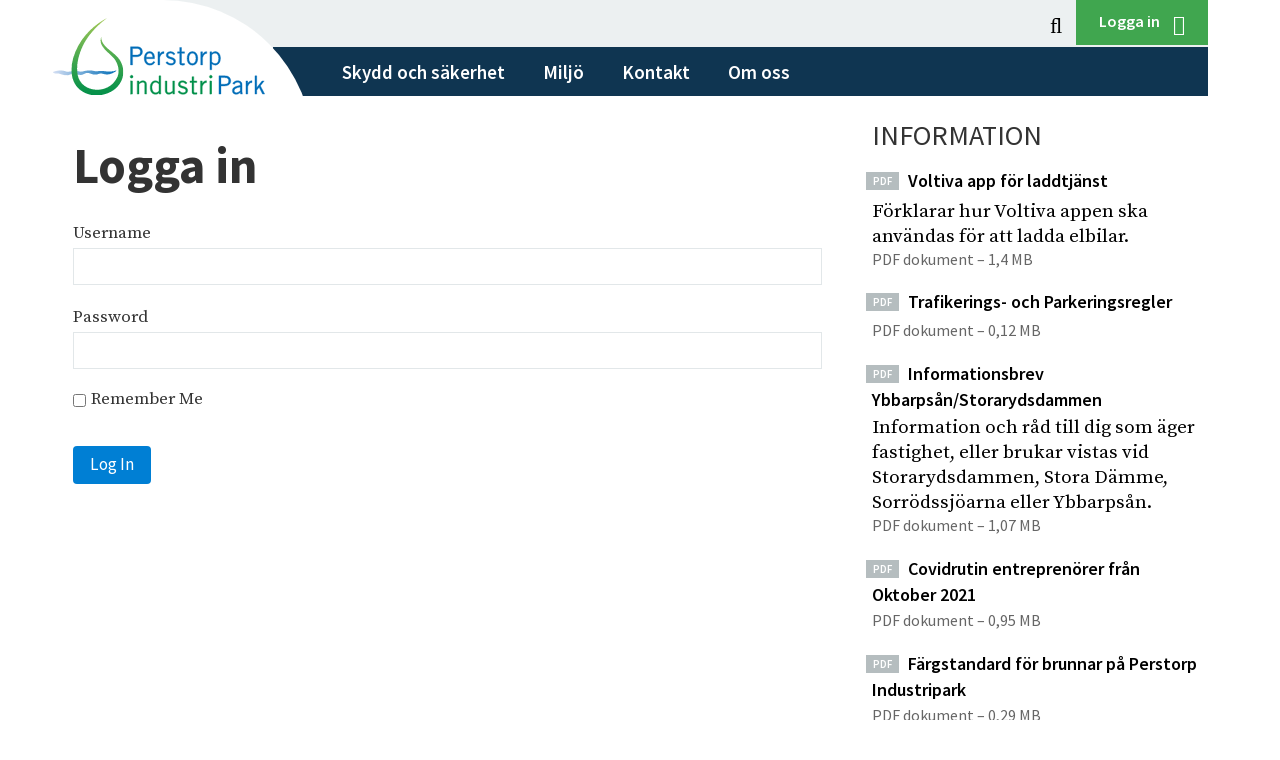

--- FILE ---
content_type: text/html; charset=UTF-8
request_url: https://perstorpindustripark.com/logga-in/
body_size: 8795
content:
<!DOCTYPE html><!--[if IE 7]><html class="no-js megadrop-uninitiated lt-ie9 lt-ie8" lang="sv"><![endif]-->
<!--[if IE 8]><html class="no-js megadrop-uninitiated lt-ie9" lang="sv"><![endif]-->
<!--[if IE 9]><html class="no-js megadrop-uninitiated ie9" lang="sv"><![endif]-->
<!--[if gt IE 9]><!--><html class="no-js megadrop-uninitiated" lang="sv"><!--<![endif]-->
	<head>
		<meta charset="utf-8">
		<meta http-equiv="X-UA-Compatible" content="IE=edge">
		<title>Perstorp Industripark  &raquo; Logga in</title>
		<link href="https://fonts.googleapis.com/css?family=Source+Sans+Pro:400,600,700|Source+Serif+Pro" rel="stylesheet">
		<link rel="stylesheet" href="https://app-weu-perstorpindustripark-v1-prod.azurewebsites.net/wp-content/themes/perstorpindustripark/assets/build/css/main.css">
		<link href="https://app-weu-perstorpindustripark-v1-prod.azurewebsites.net/wp-content/themes/perstorpindustripark/style.css" rel="stylesheet">
		<!--[if lt IE 8]><link rel="stylesheet" href="/assets/build/css/lt-ie8.css"><![endif]-->

		<meta name="viewport" content="width=device-width, initial-scale=1">
		<meta name="description" content="Stora internationella företag är verksamma i Perstorp industriPark. Mitt i den skånska bokskogen arbetar nära två tusen anställda med avancerad utveckling och högteknologisk produktion.">

		<meta property="og:title" content="Perstorp Industripark  &raquo; Logga in" />
		<meta property="og:type" content="website" />
		<meta property="og:url" content="https://app-weu-perstorpindustripark-v1-prod.azurewebsites.net/logga-in/" />
		<meta property="og:image" content="https://app-weu-perstorpindustripark-v1-prod.azurewebsites.net/wp-content/themes/perstorpindustripark/assets/img/share-badge.jpg" />
		<meta property="og:image" content="https://app-weu-perstorpindustripark-v1-prod.azurewebsites.net/wp-content/themes/perstorpindustripark/assets/img/framework/pi-logo_sv.png" />
		<meta property="og:site_name" content="Perstorp Industripark" />
		<meta property="og:description" content="Stora internationella företag är verksamma i Perstorp industriPark. Mitt i den skånska bokskogen arbetar nära två tusen anställda med avancerad utveckling och högteknologisk produktion." />

		<!-- HTML5 shim, for IE6-8 support of HTML5 elements -->
		<!--[if lt IE 9]>
			<script src="/assets/js/libs/html5shiv.js"></script>
			<script src="/assets/js/libs/respond.min.js"></script>
		<![endif]-->

		<script src="https://app-weu-perstorpindustripark-v1-prod.azurewebsites.net/wp-content/themes/perstorpindustripark/assets/js/libs/modernizr.custom.js"></script>

		<meta name='robots' content='max-image-preview:large' />
	<style>img:is([sizes="auto" i], [sizes^="auto," i]) { contain-intrinsic-size: 3000px 1500px }</style>
	<link rel='dns-prefetch' href='//app-weu-perstorpindustripark-v1-prod.azurewebsites.net' />
<script type="text/javascript">
/* <![CDATA[ */
window._wpemojiSettings = {"baseUrl":"https:\/\/s.w.org\/images\/core\/emoji\/15.0.3\/72x72\/","ext":".png","svgUrl":"https:\/\/s.w.org\/images\/core\/emoji\/15.0.3\/svg\/","svgExt":".svg","source":{"concatemoji":"https:\/\/app-weu-perstorpindustripark-v1-prod.azurewebsites.net\/wp-includes\/js\/wp-emoji-release.min.js?ver=6.7.4"}};
/*! This file is auto-generated */
!function(i,n){var o,s,e;function c(e){try{var t={supportTests:e,timestamp:(new Date).valueOf()};sessionStorage.setItem(o,JSON.stringify(t))}catch(e){}}function p(e,t,n){e.clearRect(0,0,e.canvas.width,e.canvas.height),e.fillText(t,0,0);var t=new Uint32Array(e.getImageData(0,0,e.canvas.width,e.canvas.height).data),r=(e.clearRect(0,0,e.canvas.width,e.canvas.height),e.fillText(n,0,0),new Uint32Array(e.getImageData(0,0,e.canvas.width,e.canvas.height).data));return t.every(function(e,t){return e===r[t]})}function u(e,t,n){switch(t){case"flag":return n(e,"\ud83c\udff3\ufe0f\u200d\u26a7\ufe0f","\ud83c\udff3\ufe0f\u200b\u26a7\ufe0f")?!1:!n(e,"\ud83c\uddfa\ud83c\uddf3","\ud83c\uddfa\u200b\ud83c\uddf3")&&!n(e,"\ud83c\udff4\udb40\udc67\udb40\udc62\udb40\udc65\udb40\udc6e\udb40\udc67\udb40\udc7f","\ud83c\udff4\u200b\udb40\udc67\u200b\udb40\udc62\u200b\udb40\udc65\u200b\udb40\udc6e\u200b\udb40\udc67\u200b\udb40\udc7f");case"emoji":return!n(e,"\ud83d\udc26\u200d\u2b1b","\ud83d\udc26\u200b\u2b1b")}return!1}function f(e,t,n){var r="undefined"!=typeof WorkerGlobalScope&&self instanceof WorkerGlobalScope?new OffscreenCanvas(300,150):i.createElement("canvas"),a=r.getContext("2d",{willReadFrequently:!0}),o=(a.textBaseline="top",a.font="600 32px Arial",{});return e.forEach(function(e){o[e]=t(a,e,n)}),o}function t(e){var t=i.createElement("script");t.src=e,t.defer=!0,i.head.appendChild(t)}"undefined"!=typeof Promise&&(o="wpEmojiSettingsSupports",s=["flag","emoji"],n.supports={everything:!0,everythingExceptFlag:!0},e=new Promise(function(e){i.addEventListener("DOMContentLoaded",e,{once:!0})}),new Promise(function(t){var n=function(){try{var e=JSON.parse(sessionStorage.getItem(o));if("object"==typeof e&&"number"==typeof e.timestamp&&(new Date).valueOf()<e.timestamp+604800&&"object"==typeof e.supportTests)return e.supportTests}catch(e){}return null}();if(!n){if("undefined"!=typeof Worker&&"undefined"!=typeof OffscreenCanvas&&"undefined"!=typeof URL&&URL.createObjectURL&&"undefined"!=typeof Blob)try{var e="postMessage("+f.toString()+"("+[JSON.stringify(s),u.toString(),p.toString()].join(",")+"));",r=new Blob([e],{type:"text/javascript"}),a=new Worker(URL.createObjectURL(r),{name:"wpTestEmojiSupports"});return void(a.onmessage=function(e){c(n=e.data),a.terminate(),t(n)})}catch(e){}c(n=f(s,u,p))}t(n)}).then(function(e){for(var t in e)n.supports[t]=e[t],n.supports.everything=n.supports.everything&&n.supports[t],"flag"!==t&&(n.supports.everythingExceptFlag=n.supports.everythingExceptFlag&&n.supports[t]);n.supports.everythingExceptFlag=n.supports.everythingExceptFlag&&!n.supports.flag,n.DOMReady=!1,n.readyCallback=function(){n.DOMReady=!0}}).then(function(){return e}).then(function(){var e;n.supports.everything||(n.readyCallback(),(e=n.source||{}).concatemoji?t(e.concatemoji):e.wpemoji&&e.twemoji&&(t(e.twemoji),t(e.wpemoji)))}))}((window,document),window._wpemojiSettings);
/* ]]> */
</script>
<style id='wp-emoji-styles-inline-css' type='text/css'>

	img.wp-smiley, img.emoji {
		display: inline !important;
		border: none !important;
		box-shadow: none !important;
		height: 1em !important;
		width: 1em !important;
		margin: 0 0.07em !important;
		vertical-align: -0.1em !important;
		background: none !important;
		padding: 0 !important;
	}
</style>
<link rel='stylesheet' id='wp-block-library-css' href='https://app-weu-perstorpindustripark-v1-prod.azurewebsites.net/wp-includes/css/dist/block-library/style.min.css?ver=6.7.4' type='text/css' media='all' />
<style id='classic-theme-styles-inline-css' type='text/css'>
/*! This file is auto-generated */
.wp-block-button__link{color:#fff;background-color:#32373c;border-radius:9999px;box-shadow:none;text-decoration:none;padding:calc(.667em + 2px) calc(1.333em + 2px);font-size:1.125em}.wp-block-file__button{background:#32373c;color:#fff;text-decoration:none}
</style>
<style id='global-styles-inline-css' type='text/css'>
:root{--wp--preset--aspect-ratio--square: 1;--wp--preset--aspect-ratio--4-3: 4/3;--wp--preset--aspect-ratio--3-4: 3/4;--wp--preset--aspect-ratio--3-2: 3/2;--wp--preset--aspect-ratio--2-3: 2/3;--wp--preset--aspect-ratio--16-9: 16/9;--wp--preset--aspect-ratio--9-16: 9/16;--wp--preset--color--black: #000000;--wp--preset--color--cyan-bluish-gray: #abb8c3;--wp--preset--color--white: #ffffff;--wp--preset--color--pale-pink: #f78da7;--wp--preset--color--vivid-red: #cf2e2e;--wp--preset--color--luminous-vivid-orange: #ff6900;--wp--preset--color--luminous-vivid-amber: #fcb900;--wp--preset--color--light-green-cyan: #7bdcb5;--wp--preset--color--vivid-green-cyan: #00d084;--wp--preset--color--pale-cyan-blue: #8ed1fc;--wp--preset--color--vivid-cyan-blue: #0693e3;--wp--preset--color--vivid-purple: #9b51e0;--wp--preset--gradient--vivid-cyan-blue-to-vivid-purple: linear-gradient(135deg,rgba(6,147,227,1) 0%,rgb(155,81,224) 100%);--wp--preset--gradient--light-green-cyan-to-vivid-green-cyan: linear-gradient(135deg,rgb(122,220,180) 0%,rgb(0,208,130) 100%);--wp--preset--gradient--luminous-vivid-amber-to-luminous-vivid-orange: linear-gradient(135deg,rgba(252,185,0,1) 0%,rgba(255,105,0,1) 100%);--wp--preset--gradient--luminous-vivid-orange-to-vivid-red: linear-gradient(135deg,rgba(255,105,0,1) 0%,rgb(207,46,46) 100%);--wp--preset--gradient--very-light-gray-to-cyan-bluish-gray: linear-gradient(135deg,rgb(238,238,238) 0%,rgb(169,184,195) 100%);--wp--preset--gradient--cool-to-warm-spectrum: linear-gradient(135deg,rgb(74,234,220) 0%,rgb(151,120,209) 20%,rgb(207,42,186) 40%,rgb(238,44,130) 60%,rgb(251,105,98) 80%,rgb(254,248,76) 100%);--wp--preset--gradient--blush-light-purple: linear-gradient(135deg,rgb(255,206,236) 0%,rgb(152,150,240) 100%);--wp--preset--gradient--blush-bordeaux: linear-gradient(135deg,rgb(254,205,165) 0%,rgb(254,45,45) 50%,rgb(107,0,62) 100%);--wp--preset--gradient--luminous-dusk: linear-gradient(135deg,rgb(255,203,112) 0%,rgb(199,81,192) 50%,rgb(65,88,208) 100%);--wp--preset--gradient--pale-ocean: linear-gradient(135deg,rgb(255,245,203) 0%,rgb(182,227,212) 50%,rgb(51,167,181) 100%);--wp--preset--gradient--electric-grass: linear-gradient(135deg,rgb(202,248,128) 0%,rgb(113,206,126) 100%);--wp--preset--gradient--midnight: linear-gradient(135deg,rgb(2,3,129) 0%,rgb(40,116,252) 100%);--wp--preset--font-size--small: 13px;--wp--preset--font-size--medium: 20px;--wp--preset--font-size--large: 36px;--wp--preset--font-size--x-large: 42px;--wp--preset--spacing--20: 0.44rem;--wp--preset--spacing--30: 0.67rem;--wp--preset--spacing--40: 1rem;--wp--preset--spacing--50: 1.5rem;--wp--preset--spacing--60: 2.25rem;--wp--preset--spacing--70: 3.38rem;--wp--preset--spacing--80: 5.06rem;--wp--preset--shadow--natural: 6px 6px 9px rgba(0, 0, 0, 0.2);--wp--preset--shadow--deep: 12px 12px 50px rgba(0, 0, 0, 0.4);--wp--preset--shadow--sharp: 6px 6px 0px rgba(0, 0, 0, 0.2);--wp--preset--shadow--outlined: 6px 6px 0px -3px rgba(255, 255, 255, 1), 6px 6px rgba(0, 0, 0, 1);--wp--preset--shadow--crisp: 6px 6px 0px rgba(0, 0, 0, 1);}:where(.is-layout-flex){gap: 0.5em;}:where(.is-layout-grid){gap: 0.5em;}body .is-layout-flex{display: flex;}.is-layout-flex{flex-wrap: wrap;align-items: center;}.is-layout-flex > :is(*, div){margin: 0;}body .is-layout-grid{display: grid;}.is-layout-grid > :is(*, div){margin: 0;}:where(.wp-block-columns.is-layout-flex){gap: 2em;}:where(.wp-block-columns.is-layout-grid){gap: 2em;}:where(.wp-block-post-template.is-layout-flex){gap: 1.25em;}:where(.wp-block-post-template.is-layout-grid){gap: 1.25em;}.has-black-color{color: var(--wp--preset--color--black) !important;}.has-cyan-bluish-gray-color{color: var(--wp--preset--color--cyan-bluish-gray) !important;}.has-white-color{color: var(--wp--preset--color--white) !important;}.has-pale-pink-color{color: var(--wp--preset--color--pale-pink) !important;}.has-vivid-red-color{color: var(--wp--preset--color--vivid-red) !important;}.has-luminous-vivid-orange-color{color: var(--wp--preset--color--luminous-vivid-orange) !important;}.has-luminous-vivid-amber-color{color: var(--wp--preset--color--luminous-vivid-amber) !important;}.has-light-green-cyan-color{color: var(--wp--preset--color--light-green-cyan) !important;}.has-vivid-green-cyan-color{color: var(--wp--preset--color--vivid-green-cyan) !important;}.has-pale-cyan-blue-color{color: var(--wp--preset--color--pale-cyan-blue) !important;}.has-vivid-cyan-blue-color{color: var(--wp--preset--color--vivid-cyan-blue) !important;}.has-vivid-purple-color{color: var(--wp--preset--color--vivid-purple) !important;}.has-black-background-color{background-color: var(--wp--preset--color--black) !important;}.has-cyan-bluish-gray-background-color{background-color: var(--wp--preset--color--cyan-bluish-gray) !important;}.has-white-background-color{background-color: var(--wp--preset--color--white) !important;}.has-pale-pink-background-color{background-color: var(--wp--preset--color--pale-pink) !important;}.has-vivid-red-background-color{background-color: var(--wp--preset--color--vivid-red) !important;}.has-luminous-vivid-orange-background-color{background-color: var(--wp--preset--color--luminous-vivid-orange) !important;}.has-luminous-vivid-amber-background-color{background-color: var(--wp--preset--color--luminous-vivid-amber) !important;}.has-light-green-cyan-background-color{background-color: var(--wp--preset--color--light-green-cyan) !important;}.has-vivid-green-cyan-background-color{background-color: var(--wp--preset--color--vivid-green-cyan) !important;}.has-pale-cyan-blue-background-color{background-color: var(--wp--preset--color--pale-cyan-blue) !important;}.has-vivid-cyan-blue-background-color{background-color: var(--wp--preset--color--vivid-cyan-blue) !important;}.has-vivid-purple-background-color{background-color: var(--wp--preset--color--vivid-purple) !important;}.has-black-border-color{border-color: var(--wp--preset--color--black) !important;}.has-cyan-bluish-gray-border-color{border-color: var(--wp--preset--color--cyan-bluish-gray) !important;}.has-white-border-color{border-color: var(--wp--preset--color--white) !important;}.has-pale-pink-border-color{border-color: var(--wp--preset--color--pale-pink) !important;}.has-vivid-red-border-color{border-color: var(--wp--preset--color--vivid-red) !important;}.has-luminous-vivid-orange-border-color{border-color: var(--wp--preset--color--luminous-vivid-orange) !important;}.has-luminous-vivid-amber-border-color{border-color: var(--wp--preset--color--luminous-vivid-amber) !important;}.has-light-green-cyan-border-color{border-color: var(--wp--preset--color--light-green-cyan) !important;}.has-vivid-green-cyan-border-color{border-color: var(--wp--preset--color--vivid-green-cyan) !important;}.has-pale-cyan-blue-border-color{border-color: var(--wp--preset--color--pale-cyan-blue) !important;}.has-vivid-cyan-blue-border-color{border-color: var(--wp--preset--color--vivid-cyan-blue) !important;}.has-vivid-purple-border-color{border-color: var(--wp--preset--color--vivid-purple) !important;}.has-vivid-cyan-blue-to-vivid-purple-gradient-background{background: var(--wp--preset--gradient--vivid-cyan-blue-to-vivid-purple) !important;}.has-light-green-cyan-to-vivid-green-cyan-gradient-background{background: var(--wp--preset--gradient--light-green-cyan-to-vivid-green-cyan) !important;}.has-luminous-vivid-amber-to-luminous-vivid-orange-gradient-background{background: var(--wp--preset--gradient--luminous-vivid-amber-to-luminous-vivid-orange) !important;}.has-luminous-vivid-orange-to-vivid-red-gradient-background{background: var(--wp--preset--gradient--luminous-vivid-orange-to-vivid-red) !important;}.has-very-light-gray-to-cyan-bluish-gray-gradient-background{background: var(--wp--preset--gradient--very-light-gray-to-cyan-bluish-gray) !important;}.has-cool-to-warm-spectrum-gradient-background{background: var(--wp--preset--gradient--cool-to-warm-spectrum) !important;}.has-blush-light-purple-gradient-background{background: var(--wp--preset--gradient--blush-light-purple) !important;}.has-blush-bordeaux-gradient-background{background: var(--wp--preset--gradient--blush-bordeaux) !important;}.has-luminous-dusk-gradient-background{background: var(--wp--preset--gradient--luminous-dusk) !important;}.has-pale-ocean-gradient-background{background: var(--wp--preset--gradient--pale-ocean) !important;}.has-electric-grass-gradient-background{background: var(--wp--preset--gradient--electric-grass) !important;}.has-midnight-gradient-background{background: var(--wp--preset--gradient--midnight) !important;}.has-small-font-size{font-size: var(--wp--preset--font-size--small) !important;}.has-medium-font-size{font-size: var(--wp--preset--font-size--medium) !important;}.has-large-font-size{font-size: var(--wp--preset--font-size--large) !important;}.has-x-large-font-size{font-size: var(--wp--preset--font-size--x-large) !important;}
:where(.wp-block-post-template.is-layout-flex){gap: 1.25em;}:where(.wp-block-post-template.is-layout-grid){gap: 1.25em;}
:where(.wp-block-columns.is-layout-flex){gap: 2em;}:where(.wp-block-columns.is-layout-grid){gap: 2em;}
:root :where(.wp-block-pullquote){font-size: 1.5em;line-height: 1.6;}
</style>
<link rel='stylesheet' id='contact-form-7-css' href='https://app-weu-perstorpindustripark-v1-prod.azurewebsites.net/wp-content/plugins/contact-form-7/includes/css/styles.css?ver=6.1.2' type='text/css' media='all' />
<link rel='stylesheet' id='cntctfrm_form_style-css' href='https://app-weu-perstorpindustripark-v1-prod.azurewebsites.net/wp-content/plugins/contact-form-plugin/css/form_style.css?ver=4.3.2' type='text/css' media='all' />
<link rel="https://api.w.org/" href="https://app-weu-perstorpindustripark-v1-prod.azurewebsites.net/wp-json/" /><link rel="alternate" title="JSON" type="application/json" href="https://app-weu-perstorpindustripark-v1-prod.azurewebsites.net/wp-json/wp/v2/pages/117" /><link rel="EditURI" type="application/rsd+xml" title="RSD" href="https://app-weu-perstorpindustripark-v1-prod.azurewebsites.net/xmlrpc.php?rsd" />
<meta name="generator" content="WordPress 6.7.4" />
<link rel="canonical" href="https://app-weu-perstorpindustripark-v1-prod.azurewebsites.net/logga-in/" />
<link rel='shortlink' href='https://app-weu-perstorpindustripark-v1-prod.azurewebsites.net/?p=117' />
<link rel="alternate" title="oEmbed (JSON)" type="application/json+oembed" href="https://app-weu-perstorpindustripark-v1-prod.azurewebsites.net/wp-json/oembed/1.0/embed?url=https%3A%2F%2Fapp-weu-perstorpindustripark-v1-prod.azurewebsites.net%2Flogga-in%2F" />
<link rel="alternate" title="oEmbed (XML)" type="text/xml+oembed" href="https://app-weu-perstorpindustripark-v1-prod.azurewebsites.net/wp-json/oembed/1.0/embed?url=https%3A%2F%2Fapp-weu-perstorpindustripark-v1-prod.azurewebsites.net%2Flogga-in%2F&#038;format=xml" />
	</head>
	<body itemscope itemtype="http://schema.org/WebPage" class="page-template-default page page-id-117">
		<!--[if lt IE 8]>
		<p class="browsehappy">Du använder en <strong>föråldrad</strong> webbläsare. Om du <a href="http://browsehappy.com?locale=sv" target="_blank" rel="nofollow">uppgraderar din webbläsare</a> får du en bättre surfupplevelse.</p>
		<![endif]-->
		<p class="browsehappy is-visible-nojs no-print"><span class="icon icon-exclamation-triangle" aria-hidden="true"></span> Antingen stödjer din webbläsare inte javascript, eller är javascript inaktiverat. Denna webbplats fungerar bäst om <a href="http://www.enable-javascript.com/" target="_blank" rel="nofollow">du aktiverar javascript</a>.</p>

		<div id="page-container">

			<header id="page-header" class="clearfix" role="banner" data-type="mobileMenu">
	<div class="page-header">
		<div class="layout-width-constrained">
			<div class="layout-unit-container">
				<div class="layout-unit">
					<a href="#main-content" accesskey="s" class="is-visuallyhidden is-focusable">Hoppa till huvudinnehållet</a>
					<a href="/" class="page-logo" title="Till startsidan">
						<span class="logo">
							<img src="https://app-weu-perstorpindustripark-v1-prod.azurewebsites.net/wp-content/themes/perstorpindustripark/assets/img/framework/pi-logo_sv.svg" alt="Perstorp industripark" />
						</span>
					</a>
					<div class="services is-hidden-small">
												<form action="/" method="get" class="form form-search form-search-global">
							<div class="input-search">
								<label for="query" class="is-visuallyhidden">Sök på Perstorp Industripark</label>
								<input type="text" id="query" name="s" class="form-control">
								<button type="submit" class="icon-search"><span class="is-visuallyhidden">Klicka för att söka på siten</span></button>
								<button type="button" class="icon-close"><span class="is-visuallyhidden">Rensa sökfältet</span></button>
							</div>
						</form>
						<ul class="login-logout" data-mobilesort="3">
															<li>
									<a href="https://app-weu-perstorpindustripark-v1-prod.azurewebsites.net/logga-in/" class="btn loginbutton">
										Logga in <span class="icon-sign-in" aria-hidden="true"></span>
									</a>
								</li>
													</ul>
													<div class="loginform">
	<form method="post" action="/wp-login.php">
		<div class="form-input">
			<label for="user_login" class="is-visuallyhidden">Användarnamn</label>
			<input type="text" name="log" id="user_login" placeholder="Användarnamn" />
		</div>
		<div class="form-input">
			<label for="user_pass" class="is-visuallyhidden">Lösenord</label>
			<input type="password" name="pwd" id="user_pass" placeholder="Lösenord" />
		</div>
		<div class="form-button">
			<input type="submit" name="wp-submit" class="btn-narrow" value="Logga in">
		</div>
		<div class="forgotpass">
			<a href="https://app-weu-perstorpindustripark-v1-prod.azurewebsites.net/glomt-losenord/">Glömt lösenordet?</a>
		</div>
	</form>
</div>											</div>
					<div class="is-hidden-small">
						<nav id="menu" class="nav-primary clearfix" role="navigation">
	<ul class="menu-item-holder-top" role="menu" data-mobilesort="1">
								<li class="has-megadrop">
				<a href="https://app-weu-perstorpindustripark-v1-prod.azurewebsites.net/skydd-och-sakerhet/" class="menuitem" role="menuitem">Skydd och säkerhet</a>
									<div class="megadrop">
						<div class="nav-primary-col nav-primary-col-items">
							<ul class="menu-item-holder">
																	<li>
										<a href="https://app-weu-perstorpindustripark-v1-prod.azurewebsites.net/skydd-och-sakerhet/brandskyddspolicy/"  role="menuitem">&#187; Brandskyddspolicy</a>
									</li>
																	<li>
										<a href="https://app-weu-perstorpindustripark-v1-prod.azurewebsites.net/skydd-och-sakerhet/raddningstjanst/"  role="menuitem">&#187; Räddningstjänst</a>
									</li>
																	<li>
										<a href="https://app-weu-perstorpindustripark-v1-prod.azurewebsites.net/skydd-och-sakerhet/systematiskt-brandskydd/"  role="menuitem">&#187; Systematiskt brandskydd</a>
									</li>
																	<li>
										<a href="https://app-weu-perstorpindustripark-v1-prod.azurewebsites.net/skydd-och-sakerhet/sakerhetsutbildning/"  role="menuitem">&#187; Säkerhetsutbildning för att arbeta eller verka inom Perstorp Industripark</a>
									</li>
															</ul>
						</div>
						<div class="megadrop-padding"></div>
					</div>
							</li>
								<li>
				<a href="https://app-weu-perstorpindustripark-v1-prod.azurewebsites.net/miljo/" class="menuitem" role="menuitem">Miljö</a>
							</li>
								<li class="has-megadrop">
				<a href="https://app-weu-perstorpindustripark-v1-prod.azurewebsites.net/kontakt/" class="menuitem" role="menuitem">Kontakt</a>
									<div class="megadrop">
						<div class="nav-primary-col nav-primary-col-items">
							<ul class="menu-item-holder">
																	<li>
										<a href="https://app-weu-perstorpindustripark-v1-prod.azurewebsites.net/kontakt/felanmalanarende-till-perstorp-fastighets-ab/"  role="menuitem">&#187; Felanmälan</a>
									</li>
																	<li>
										<a href="https://app-weu-perstorpindustripark-v1-prod.azurewebsites.net/kontakt/etablera-dig-har/"  role="menuitem">&#187; Etablera dig här</a>
									</li>
															</ul>
						</div>
						<div class="megadrop-padding"></div>
					</div>
							</li>
								<li class="has-megadrop">
				<a href="https://app-weu-perstorpindustripark-v1-prod.azurewebsites.net/om-oss/" class="menuitem" role="menuitem">Om oss</a>
									<div class="megadrop">
						<div class="nav-primary-col nav-primary-col-items">
							<ul class="menu-item-holder">
																	<li>
										<a href="https://app-weu-perstorpindustripark-v1-prod.azurewebsites.net/om-oss/fakta/"  role="menuitem">&#187; Fakta</a>
									</li>
																	<li>
										<a href="https://app-weu-perstorpindustripark-v1-prod.azurewebsites.net/om-oss/service-2/"  role="menuitem">&#187; Service</a>
									</li>
																	<li>
										<a href="https://app-weu-perstorpindustripark-v1-prod.azurewebsites.net/om-oss/utveckling/"  role="menuitem">&#187; Utveckling</a>
									</li>
															</ul>
						</div>
						<div class="megadrop-padding"></div>
					</div>
							</li>
			</ul>
	</nav>					</div>
				</div>
			</div>
		</div>
		<div class="is-visible-small">
			<div class="mobile-nav">
				<div id="menu-button" aria-controls="mobile-menu" aria-expanded="false" class="hamburger-icon"><span></span><p>meny</p></div>
				<div class="mobile-search">
					<form action="/" method="get">
						<label for="mobile-query" class="is-visuallyhidden">Sök på Perstorp Industripark</label>
						<input type="text" id="mobile-query" name="s" class="form-control" placeholder="sök">
						<button type="submit"><span class="is-visuallyhidden">Klicka för att söka på siten</span><span class="icon-search" aria-hidden="true"></span></button>
					</form>
				</div>
			</div>
		</div>
	</div>
</header>
			<div id="main-content" tabindex="-1" role="main">

						<div class="layout-width-constrained">
	<article class="layout-unit-container">
		<div class="layout-size2of3">
			<div class="layout-unit">
				<div class="main-content">
										<header>
						<h1>Logga in</h1>
					</header>
										<section>
						<div class="rte">
							<div id="wppb-login-wrap" class="wppb-user-forms">
		<form name="wppb-loginform" id="wppb-loginform" action="https://app-weu-perstorpindustripark-v1-prod.azurewebsites.net/logga-in/" method="post">
			
			<p class="login-username">
				<label for="user_login">Username</label>
				<input type="text" name="log" id="user_login" class="input" value="" size="20" />
			</p>
			<p class="login-password">
				<label for="user_pass">Password</label>
				<input type="password" name="pwd" id="user_pass" class="input" value="" size="20" />
			</p>
			
			<p class="login-remember"><input name="rememberme" type="checkbox" id="rememberme" value="forever" /><label for="rememberme">Remember Me</label></p>
			<p class="login-submit">
				<input type="submit" name="wp-submit" id="wppb-submit" class="button button-primary" value="Log In" />
				<input type="hidden" name="redirect_to" value="https://perstorpindustripark.com/logga-in/" />
			</p>
			<input type="hidden" name="wppb_login" value="true"/>
			<input type="hidden" name="wppb_form_location" value="page"/>
			<input type="hidden" name="wppb_request_url" value="https://app-weu-perstorpindustripark-v1-prod.azurewebsites.net/logga-in/"/>
			<input type="hidden" name="wppb_lostpassword_url" value=""/>
			<input type="hidden" name="wppb_redirect_priority" value=""/>
			<input type="hidden" name="wppb_referer_url" value=""/>
			<input type="hidden" id="CSRFToken-wppb" name="CSRFToken-wppb" value="1feb3852ab" /><input type="hidden" name="_wp_http_referer" value="/logga-in/" />
			<input type="hidden" name="wppb_redirect_check" value="true"/>
			
		</form></div>
						</div>
					</section>
									</div>
			</div>
		</div>
		<div class="layout-size1of3 right-col">
			<div class="layout-unit">
			
	
	<div class="block-info-header">
		<h2>Information</h2>
	</div>

		
				<article class="block-info">
	<a href="https://app-weu-perstorpindustripark-v1-prod.azurewebsites.net/wp-content/uploads/2024/10/230919-voltiva-appen.pdf">
		<div class="layout-content">
			<header>
				<h6>
					<span class="tag">PDF</span>
					Voltiva app för laddtjänst				</h6>
			</header>
			<p class="text">Förklarar hur Voltiva appen ska användas för att ladda elbilar.</p>
			<p class="meta">PDF dokument &ndash; 1,4 MB</p>
		</div>
	</a>
</article>			<article class="block-info">
	<a href="https://app-weu-perstorpindustripark-v1-prod.azurewebsites.net/wp-content/uploads/2023/02/trafikerings-och-parkeringsregler.pdf">
		<div class="layout-content">
			<header>
				<h6>
					<span class="tag">PDF</span>
					Trafikerings- och Parkeringsregler				</h6>
			</header>
			<p class="text"></p>
			<p class="meta">PDF dokument &ndash; 0,12 MB</p>
		</div>
	</a>
</article>			<article class="block-info">
	<a href="https://app-weu-perstorpindustripark-v1-prod.azurewebsites.net/wp-content/uploads/2022/07/2022-06-03-informationsbrev-ybbarpsan.pdf">
		<div class="layout-content">
			<header>
				<h6>
					<span class="tag">PDF</span>
					Informationsbrev Ybbarpsån/Storarydsdammen				</h6>
			</header>
			<p class="text">Information och råd till dig som äger fastighet, eller brukar vistas vid Storarydsdammen, Stora Dämme, Sorrödssjöarna eller Ybbarpsån.</p>
			<p class="meta">PDF dokument &ndash; 1,07 MB</p>
		</div>
	</a>
</article>			<article class="block-info">
	<a href="https://app-weu-perstorpindustripark-v1-prod.azurewebsites.net/wp-content/uploads/2021/10/covidrutin-entreprenorer_oktober-2021_ver-4.pdf">
		<div class="layout-content">
			<header>
				<h6>
					<span class="tag">PDF</span>
					Covidrutin entreprenörer från Oktober 2021				</h6>
			</header>
			<p class="text"></p>
			<p class="meta">PDF dokument &ndash; 0,95 MB</p>
		</div>
	</a>
</article>			<article class="block-info">
	<a href="https://app-weu-perstorpindustripark-v1-prod.azurewebsites.net/wp-content/uploads/2018/05/fargstandard-for-brunnar-pa-perstorp-industripar.pdf">
		<div class="layout-content">
			<header>
				<h6>
					<span class="tag">PDF</span>
					Färgstandard för brunnar på Perstorp Industripark				</h6>
			</header>
			<p class="text"></p>
			<p class="meta">PDF dokument &ndash; 0,29 MB</p>
		</div>
	</a>
</article>			<article class="block-info">
	<a href="https://app-weu-perstorpindustripark-v1-prod.azurewebsites.net/wp-content/uploads/2018/02/1280-Ny-kemikalie-produkt-inom-Perstorp-Industripark-Externa-bolag-1.docx">
		<div class="layout-content">
			<header>
				<h6>
					<span class="tag">DOCX</span>
					Blankett. 1280-Ny kemikalie eller produkt inom Perstorp Industripark Externa bolag				</h6>
			</header>
			<p class="text">Blankett för användning av ny kemikalie eller produkt inom Industriparken. Externa bolag</p>
			<p class="meta">DOCX dokument &ndash; 0,04 MB</p>
		</div>
	</a>
</article>			<article class="block-info">
	<a href="https://app-weu-perstorpindustripark-v1-prod.azurewebsites.net/wp-content/uploads/2017/01/perstorpindustripark-1.pdf">
		<div class="layout-content">
			<header>
				<h6>
					<span class="tag">PDF</span>
					Perstorp industriPark				</h6>
			</header>
			<p class="text">Perstorp industriPark är en av Sydsveriges största industriella arbetsplatser. Här har det pågått industriproduktion i över 130 år.</p>
			<p class="meta">PDF dokument &ndash; 3,26 MB</p>
		</div>
	</a>
</article>			<article class="block-info">
	<a href="https://app-weu-perstorpindustripark-v1-prod.azurewebsites.net/wp-content/uploads/2021/09/perstorp-fastighets.pdf">
		<div class="layout-content">
			<header>
				<h6>
					<span class="tag">PDF</span>
					Säkerhetsbroschyr 2021				</h6>
			</header>
			<p class="text">Syftet med denna folder är att du ska få övergripande information om vilka olyckor som kan inträffa och hur du i så fall ska agera.</p>
			<p class="meta">PDF dokument &ndash; 0,67 MB</p>
		</div>
	</a>
</article>			<article class="block-info">
	<a href="https://app-weu-perstorpindustripark-v1-prod.azurewebsites.net/wp-content/uploads/2016/11/artrikedom2003.pdf">
		<div class="layout-content">
			<header>
				<h6>
					<span class="tag">PDF</span>
					Artrikedom				</h6>
			</header>
			<p class="text">Inom Perstorp Industripark har det förekommit kemisk tillverkning i någon form sedan 1881.</p>
			<p class="meta">PDF dokument &ndash; 2,67 MB</p>
		</div>
	</a>
</article>	
	<div class="block-info-seall"></div>

	</div>
		</div>
	</article>
</div>			
			</div><!-- end #main-content -->

			<footer id="page-footer" role="contentinfo">
	<div class="layout-width-constrained">
					<div class="footer-links">
				<ul>
																	<li><a href="https://incitxpand.perstorp.com/IncitXpandWeb03412_1/Internet/Ao/AssignmentDynamic.aspx">Gör en felanmälan</a></li>
																	<li><a href="https://app-weu-perstorpindustripark-v1-prod.azurewebsites.net/kontakt/etablera-dig-har/">Etablera dig här</a></li>
																	<li><a href="https://app-weu-perstorpindustripark-v1-prod.azurewebsites.net/om-cookies/">Om cookies</a></li>
									</ul>
			</div>
				<div class="footer-address">
			<p>Perstorp industriPark   |   284 80 Perstorp   |   Telefon: <a href="#">0435 389 00</a>   |   <a href="/kontakt/">E-post</a></p>
		</div>
		<div class="footer-buttons">
			<a href="https://www.google.se/maps/place/Perstorp+Specialty+Chemicals+AB/@56.1290485,13.3929028,17z/data=!4m8!1m2!2m1!1sperstorp+industripark!3m4!1s0x0:0x2d87be652d237a9e!8m2!3d56.1298301!4d13.3983743?hl=sv" class="btn">
				Hitta hit cargo <span class="icon-truck"></span>
			</a>
			<a href="https://www.google.se/maps/place/Vakten+Perstorp+industripark+(AVARN)/@56.1277689,13.391154,17z/data=!4m8!1m2!2m1!1sperstorp+industripark!3m4!1s0x0:0xd0f01799fa4ad6b5!8m2!3d56.1275609!4d13.3901989?hl=sv" class="btn">
				Hitta hit besök <span class="icon-user"></span>
			</a>
		</div>
	</div>
</footer>
		</div><!-- end .page-container -->

		<script>
			var mainConfig = {
				searchMethod: 'get', // For searching from mobile menu (the form method)
				searchPage: '/', // For searching from mobile menu (url to search page)
				searchParameter: 's', // For searching from mobile menu (parameter name sent when searching)
				searchPlaceholder: 'Sök' // For searching from mobile menu (placeholder text for the search field)
			};
		</script>

		<script src="https://app-weu-perstorpindustripark-v1-prod.azurewebsites.net/wp-content/themes/perstorpindustripark/assets/build/js/main.js"></script>

		<script type="text/javascript" src="https://app-weu-perstorpindustripark-v1-prod.azurewebsites.net/wp-includes/js/dist/hooks.min.js?ver=4d63a3d491d11ffd8ac6" id="wp-hooks-js"></script>
<script type="text/javascript" src="https://app-weu-perstorpindustripark-v1-prod.azurewebsites.net/wp-includes/js/dist/i18n.min.js?ver=5e580eb46a90c2b997e6" id="wp-i18n-js"></script>
<script type="text/javascript" id="wp-i18n-js-after">
/* <![CDATA[ */
wp.i18n.setLocaleData( { 'text direction\u0004ltr': [ 'ltr' ] } );
/* ]]> */
</script>
<script type="text/javascript" src="https://app-weu-perstorpindustripark-v1-prod.azurewebsites.net/wp-content/plugins/contact-form-7/includes/swv/js/index.js?ver=6.1.2" id="swv-js"></script>
<script type="text/javascript" id="contact-form-7-js-translations">
/* <![CDATA[ */
( function( domain, translations ) {
	var localeData = translations.locale_data[ domain ] || translations.locale_data.messages;
	localeData[""].domain = domain;
	wp.i18n.setLocaleData( localeData, domain );
} )( "contact-form-7", {"translation-revision-date":"2025-08-26 21:48:02+0000","generator":"GlotPress\/4.0.1","domain":"messages","locale_data":{"messages":{"":{"domain":"messages","plural-forms":"nplurals=2; plural=n != 1;","lang":"sv_SE"},"This contact form is placed in the wrong place.":["Detta kontaktformul\u00e4r \u00e4r placerat p\u00e5 fel st\u00e4lle."],"Error:":["Fel:"]}},"comment":{"reference":"includes\/js\/index.js"}} );
/* ]]> */
</script>
<script type="text/javascript" id="contact-form-7-js-before">
/* <![CDATA[ */
var wpcf7 = {
    "api": {
        "root": "https:\/\/app-weu-perstorpindustripark-v1-prod.azurewebsites.net\/wp-json\/",
        "namespace": "contact-form-7\/v1"
    }
};
/* ]]> */
</script>
<script type="text/javascript" src="https://app-weu-perstorpindustripark-v1-prod.azurewebsites.net/wp-content/plugins/contact-form-7/includes/js/index.js?ver=6.1.2" id="contact-form-7-js"></script>
<script type="text/javascript" src="https://app-weu-perstorpindustripark-v1-prod.azurewebsites.net/wp-includes/js/jquery/jquery.min.js?ver=3.7.1" id="jquery-core-js"></script>
<script type="text/javascript" src="https://app-weu-perstorpindustripark-v1-prod.azurewebsites.net/wp-includes/js/jquery/jquery-migrate.min.js?ver=3.4.1" id="jquery-migrate-js"></script>
		<script type="text/javascript">
			jQuery(document).on( "wppbAddRequiredAttributeEvent", wppbAddRequired );
			function wppbAddRequired(event) {
				var element = wppbEventTargetRequiredElement( event.target );
				if( jQuery( element ).attr( "wppb_cf_temprequired" ) ){
					jQuery( element  ).removeAttr( "wppb_cf_temprequired" );
					jQuery( element  ).attr( "required", "required" );
				}
			}

			jQuery(document).on( "wppbRemoveRequiredAttributeEvent", wppbRemoveRequired );
			function wppbRemoveRequired(event) {
				var element = wppbEventTargetRequiredElement( event.target );
				if ( jQuery( element ).attr( "required" ) ) {
					jQuery( element ).removeAttr( "required" );
					jQuery( element ).attr( "wppb_cf_temprequired", "wppb_cf_temprequired" );
				}
			}

			jQuery(document).on( "wppbToggleRequiredAttributeEvent", wppbToggleRequired );
			function wppbToggleRequired(event) {
				if ( jQuery( event.target ).attr( "required" ) ) {
					jQuery( event.target ).removeAttr( "required" );
					jQuery( event.target ).attr( "wppb_cf_temprequired", "wppb_cf_temprequired" );
				}else if( jQuery( event.target ).attr( "wppb_cf_temprequired" ) ){
					jQuery( event.target ).removeAttr( "wppb_cf_temprequired" );
					jQuery( event.target ).attr( "required", "required" );
				}
			}

			function wppbEventTargetRequiredElement( htmlElement ){
				if ( htmlElement.nodeName == "OPTION" ){
					// <option> is the target element, so we need to get the parent <select>, in order to apply the required attribute
					return htmlElement.parentElement;
				}else{
					return htmlElement;
				}
			}

		</script>
		
			</body>
</html>

--- FILE ---
content_type: text/css
request_url: https://app-weu-perstorpindustripark-v1-prod.azurewebsites.net/wp-content/themes/perstorpindustripark/assets/build/css/main.css
body_size: 83401
content:
/*! normalize.css v3.0.2 | MIT License | git.io/normalize */html{font-family:sans-serif;-ms-text-size-adjust:100%;-webkit-text-size-adjust:100%}body{margin:0}article,aside,details,figcaption,figure,footer,header,hgroup,main,menu,nav,section,summary{display:block}audio,canvas,progress,video{display:inline-block;vertical-align:baseline}audio:not([controls]){display:none;height:0}[hidden],template{display:none}a{background-color:transparent}a:active,a:hover{outline:0}abbr[title]{border-bottom:1px dotted}b,strong{font-weight:bold}dfn{font-style:italic}h1{font-size:2em;margin:0.67em 0}mark{background:#ff0;color:#000}small{font-size:80%}sub,sup{font-size:75%;line-height:0;position:relative;vertical-align:baseline}sup{top:-0.5em}sub{bottom:-0.25em}img{border:0}svg:not(:root){overflow:hidden}figure{margin:1em 40px}hr{-moz-box-sizing:content-box;box-sizing:content-box;height:0}pre{overflow:auto}code,kbd,pre,samp{font-family:monospace, monospace;font-size:1em}button,input,optgroup,select,textarea{color:inherit;font:inherit;margin:0}button{overflow:visible}button,select{text-transform:none}button,html input[type="button"],input[type="reset"],input[type="submit"]{-webkit-appearance:button;cursor:pointer}button[disabled],html input[disabled]{cursor:default}button::-moz-focus-inner,input::-moz-focus-inner{border:0;padding:0}input{line-height:normal}input[type="checkbox"],input[type="radio"]{box-sizing:border-box;padding:0}input[type="number"]::-webkit-inner-spin-button,input[type="number"]::-webkit-outer-spin-button{height:auto}input[type="search"]{-webkit-appearance:textfield}input[type="search"]::-webkit-search-cancel-button,input[type="search"]::-webkit-search-decoration{-webkit-appearance:none}fieldset{border:1px solid #c0c0c0;margin:0 2px;padding:0.35em 0.625em 0.75em}legend{border:0;padding:0}textarea{overflow:auto}optgroup{font-weight:bold}table{border-collapse:collapse;border-spacing:0}td,th{padding:0}*,*:before,*:after{-webkit-box-sizing:border-box;-moz-box-sizing:border-box;box-sizing:border-box}body,html{width:100%;height:100%;padding:0;margin:0;background-color:#fff}#page-container{position:relative;min-height:100%}#main-content{outline:none;padding:0 0 2em}@media (min-width: 1025px){#main-content{position:relative;z-index:1}}fieldset{padding:0;margin:0;border:0}legend{display:block;width:100%;padding:0;margin-bottom:1em;font-size:1em;line-height:2em;border:0;border-bottom:1px solid #ccc;font-weight:bold}label{font-weight:bold;display:block;padding-bottom:0.1em;font-size:0.9em}input[type='radio'],input[type='checkbox']{vertical-align:baseline;line-height:1em;margin-bottom:1em}input[type='radio']+label,input[type='checkbox']+label{display:inline-block;font-weight:normal;padding-left:0.3em;padding-top:2px;vertical-align:top;line-height:1em}input[type='text'],input[type='search'],input[type='url'],input[type='email'],input[type='password'],input[type='number'],input[type='tel'],textarea,select{border:1px solid #e2e7e9;width:100%;font-family:"Source Sans Pro",sans-serif;padding:.3em .6em}input[type='text']:focus,input[type='search']:focus,input[type='url']:focus,input[type='email']:focus,input[type='password']:focus,input[type='number']:focus,input[type='tel']:focus,textarea:focus,select:focus{border-color:rgba(82,168,236,0.8);outline:0;-webkit-box-shadow:inset 0 1px 1px rgba(0,0,0,0.075),0 0 8px rgba(82,168,236,0.6);-moz-box-shadow:inset 0 1px 1px rgba(0,0,0,0.075),0 0 8px rgba(82,168,236,0.6);box-shadow:inset 0 1px 1px rgba(0,0,0,0.075),0 0 8px rgba(82,168,236,0.6)}input[type='text']::-webkit-input-placeholder,input[type='search']::-webkit-input-placeholder,input[type='url']::-webkit-input-placeholder,input[type='email']::-webkit-input-placeholder,input[type='password']::-webkit-input-placeholder,input[type='number']::-webkit-input-placeholder,input[type='tel']::-webkit-input-placeholder,textarea::-webkit-input-placeholder,select::-webkit-input-placeholder{color:#7d7d7d}textarea{height:7em}input[type='text'].error,input[type='search'].error,input[type='url'].error,input[type='email'].error,input[type='password'].error,input[type='number'].error,input[type='tel'].error,textarea.error,select.error{background-color:#edd4d4}input[type='text'].error:focus,input[type='search'].error:focus,input[type='url'].error:focus,input[type='email'].error:focus,input[type='password'].error:focus,input[type='number'].error:focus,input[type='tel'].error:focus,textarea.error:focus,select.error:focus{border-color:#953b39;-webkit-box-shadow:inset 0 1px 1px rgba(0,0,0,0.075),0 0 6px #f5d4d4;-moz-box-shadow:inset 0 1px 1px rgba(0,0,0,0.075),0 0 6px #f5d4d4;box-shadow:inset 0 1px 1px rgba(0,0,0,0.075),0 0 6px #f5d4d4}label.error{font-size:0.9em;color:#CC0000}.form{width:80%}.form input[type='text'],.form input[type='search'],.form input[type='url'],.form input[type='email'],.form input[type='password'],.form input[type='number'],.form input[type='tel'],.form textarea,.form select{font-family:"Source Sans Pro",sans-serif;font-size:.85em;line-height:1.35294em;padding:10px 15px 10px 15px;color:#000}.form select+p{padding-top:0.3em}.form .btn+.btn-no-style{margin-left:0.5em}.form-item{margin-bottom:1em}.form-buttons{margin-top:2em}@media (max-width: 767px){.form{width:100%}}.btn,button,input[type="submit"]{font-size:.9em;font-family:"Source Sans Pro",sans-serif;line-height:1.27778em;border:0;border-radius:4px;display:inline-block;padding:.45em 1em .55em;background-color:#007fd4;color:#fff;-webkit-transition:background-color .4s ease-out;-moz-transition:background-color .4s ease-out;-o-transition:background-color .4s ease-out;transition:background-color .4s ease-out}.btn:hover,button:hover,input[type="submit"]:hover{text-decoration:none;color:#fff;background-color:#0060a1 !important}.btn:active,button:active,input[type="submit"]:active{border-color:rgba(82,168,236,0.8);outline:0;-webkit-box-shadow:inset 0 1px 1px rgba(0,0,0,0.075),0 0 8px rgba(82,168,236,0.6);-moz-box-shadow:inset 0 1px 1px rgba(0,0,0,0.075),0 0 8px rgba(82,168,236,0.6);box-shadow:inset 0 1px 1px rgba(0,0,0,0.075),0 0 8px rgba(82,168,236,0.6)}.btn.btn-no-style,button.btn-no-style,input[type="submit"].btn-no-style{padding:0;background-color:transparent !important;border:0;color:#333}.btn.btn-no-style:hover,button.btn-no-style:hover,input[type="submit"].btn-no-style:hover{background-color:transparent !important}.btn.btn-no-style:active,button.btn-no-style:active,input[type="submit"].btn-no-style:active{background-color:transparent;-webkit-box-shadow:inset 0 0 0 rgba(0,0,0,0.075),0 0 0 rgba(82,168,236,0.6);-moz-box-shadow:inset 0 0 0 rgba(0,0,0,0.075),0 0 0 rgba(82,168,236,0.6);box-shadow:inset 0 0 0 rgba(0,0,0,0.075),0 0 0 rgba(82,168,236,0.6)}.input-search{position:relative}.input-search .input-search-submit{position:absolute;left:0.5em;top:0.1em;color:#333}::-webkit-input-placeholder{color:#000}:-moz-placeholder{color:#000}::-moz-placeholder{color:#000}:-ms-input-placeholder{color:#000}@font-face{font-family:'Raleway';font-style:normal;font-weight:400;src:url("../fonts/raleway-webfont.eot");src:local("Raleway"),url("../fonts/raleway-webfont.eot?#iefix") format("embedded-opentype"),url(../fonts/Raleway.woff) format("woff"),url(../fonts/Raleway.svg#Raleway) format("svg"),url(../fonts/Raleway.woff2) format("woff2"),url(../fonts/Raleway.ttf) format("truetype")}body{font-family:"Source Serif Pro",serif;font-size:125%;line-height:1.3em;color:#333;word-wrap:break-word}img{border:0 none;height:auto;max-width:100%;vertical-align:middle}img.top-image{margin-bottom:.85em}.rte,.mceContentBody{padding-bottom:.3em}.rte:before,.rte:after,.mceContentBody:before,.mceContentBody:after{display:table;content:"";line-height:0}.rte:after,.mceContentBody:after{clear:both}.rte img,.mceContentBody img{margin-bottom:1em}.t-right{text-align:right}.center{text-align:center}.strong{font-weight:700}.has-link-color{color:#000}h1,h2,h3,h4,h5,h6,.h-headline,.h-subheadline,.h-byline,.h-standfirst,.h-related,.h-promo{font-family:"Source Sans Pro",sans-serif;margin:0;font-weight:700;font-style:normal;line-height:1.3em}@media all and (min-width: 0px){h1,.h-headline{font-size:1.8em;margin-top:0;line-height:1.16667em;margin-bottom:.36111em;padding-top:.27778em}}@media all and (min-width: 768px){h1,.h-headline{font-size:2.5em;margin-top:0;line-height:1.02em;margin-bottom:.6em}}@media all and (min-width: 0px){h1.small,.h-headline.small{font-size:1.25em;margin-top:0;line-height:1.2em;margin-bottom:.24em}}@media all and (min-width: 768px){h1.small,.h-headline.small{font-size:1.8em;margin-top:0;line-height:1.22222em;margin-bottom:.36111em}}@media all and (min-width: 0px){h2,.h-subheadline{font-size:1.6em;margin-top:0;line-height:1.1875em;margin-bottom:.25em;padding-top:.3125em}}@media all and (min-width: 768px){h2,.h-subheadline{font-size:1.4em;margin-top:0;line-height:1.21429em;margin-bottom:.46429em;padding-top:.53571em}}@media all and (min-width: 0px){h3,.h-byline{font-size:1.4em;margin-top:0;line-height:1.21429em;margin-bottom:.28571em;padding-top:.35714em}}@media all and (min-width: 768px){h3,.h-byline{font-size:1.1em;margin-top:0;line-height:1.18182em;margin-bottom:.5em;padding-top:.45455em}}@media all and (min-width: 0px){h4,.h-standfirst{font-size:1.25em;margin-top:0;line-height:1.2em;margin-bottom:.24em;padding-top:.48em}}@media all and (min-width: 768px){h4,.h-standfirst{font-size:1.2em;margin-top:0;line-height:1.33333em;margin-bottom:.375em;padding-top:.70833em}}@media all and (min-width: 0px){h5,.h-related{font-size:1em;margin-top:0;line-height:1.4em;margin-bottom:.2em;padding-top:.2em}}@media all and (min-width: 768px){h5,.h-related{font-size:1em;margin-top:0;line-height:1.4em;margin-bottom:.2em;padding-top:.2em}}h6,.h-promo{font-weight:600}@media all and (min-width: 0px){h6,.h-promo{font-size:.9em;margin-top:0;line-height:1.27778em;margin-bottom:.22222em;padding-top:.22222em}}@media all and (min-width: 768px){h6,.h-promo{font-size:.9em;margin-top:0;line-height:1.27778em;margin-bottom:.22222em;padding-top:.22222em}}p{font-size:.95em;margin-top:0;line-height:1.36842em;margin-bottom:1.05263em}p.small{font-size:.8em;margin-top:0;line-height:1.75em;margin-bottom:2em}blockquote{font-size:1.2em;font-weight:600;line-height:1.5em;color:#666;margin-bottom:1.25em;padding-left:2.5em;margin-left:0;position:relative}@media (max-width: 767px){blockquote{font-size:.8em}}blockquote:before{content:'’’';position:absolute;left:8px;top:21px;font-size:3em;color:#40a64f;font-family:"Source Serif Pro",serif}a{color:#000;text-decoration:none}a:hover{color:#000;text-decoration:underline}a:active{color:#000;text-decoration:underline}table{font-family:"Source Sans Pro",sans-serif;margin-bottom:2em;width:100%;max-width:100%;border-collapse:collapse;border-spacing:0;table-layout:fixed}.rte table,.mceContentBody table{font-size:.9em;line-height:1.42857em}table.noborder th,table.noborder td{border:0;padding-top:0.2em;padding-bottom:0.2em;background-color:transparent}th,td{text-align:left;vertical-align:top;padding:0.6em 1em 0.4em;border-bottom:1px solid #ecf0f1}th p,td p{margin:0}th{padding:0.7em 1em 0.3em;border-bottom-width:2px}th:first-child,td:first-child{padding-left:0}td[class^="l-size"],td[class*=" l-size"],th[class^="l-size"],th[class*=" l-size"]{float:none}.rte ul,.rte ol{margin-bottom:1em}.rte ul li,.rte ol li{line-height:1.2em;margin-bottom:.3em}.rte ul li p,.rte ol li p{margin-bottom:0}figure{margin:0}figcaption{font-size:.65em;line-height:1.53846em;padding-top:.55em}code{padding:.1em .5em;font-size:.9em;background-color:#eeeeee}pre{border-left:5px solid #d4d4d4}pre code{display:block;margin:0;padding:.5em 1em;font-size:.7em;white-space:nowrap;overflow-x:scroll;overflow-y:hidden;-webkit-overflow-scrolling:touch}hr{display:block;height:1px;border:0;border-top:1px solid #ccc;margin:2em 0 .95em;padding:0}hr.thick{border-top:4px solid #ccc}.animate-spin,.mobile-menu ul li>a.is-loading:before,.loader{display:inline-block;-webkit-animation:spin 2s infinite linear;animation:spin 2s infinite linear}@keyframes spin{0%{-webkit-transform:rotate(0deg) scale(1);transform:rotate(0deg) scale(1)}100%{-webkit-transform:rotate(359deg) scale(1);transform:rotate(359deg) scale(1)}}.mm-hidden{display:none !important}.mm-wrapper{overflow-x:hidden;position:relative}.mm-menu,.mm-panels,.mm-panels>.mm-panel{margin:0;position:absolute;left:0;right:0;top:0;bottom:0;z-index:0}.mm-menu{box-sizing:border-box;background:inherit;display:block;overflow:hidden;padding:0}.mm-panel{-webkit-transition:-webkit-transform 0.4s ease;-moz-transition:-moz-transform 0.4s ease;-ms-transition:-ms-transform 0.4s ease;-o-transition:-o-transform 0.4s ease;transition:transform 0.4s ease;-webkit-transform:translate3d(100%, 0, 0);-moz-transform:translate3d(100%, 0, 0);-ms-transform:translate3d(100%, 0, 0);-o-transform:translate3d(100%, 0, 0);transform:translate3d(100%, 0, 0)}.mm-panel.mm-opened{-webkit-transform:translate3d(0%, 0, 0);-moz-transform:translate3d(0%, 0, 0);-ms-transform:translate3d(0%, 0, 0);-o-transform:translate3d(0%, 0, 0);transform:translate3d(0%, 0, 0)}.mm-panel.mm-subopened{-webkit-transform:translate3d(-30%, 0, 0);-moz-transform:translate3d(-30%, 0, 0);-ms-transform:translate3d(-30%, 0, 0);-o-transform:translate3d(-30%, 0, 0);transform:translate3d(-30%, 0, 0)}.mm-panel.mm-highest{z-index:1}.mm-panels,.mm-panels>.mm-panel{background:inherit;border-color:inherit}.mm-panels>.mm-panel{background:inherit;border-color:inherit;-webkit-overflow-scrolling:touch;overflow:scroll;overflow-x:hidden;overflow-y:auto;box-sizing:border-box;padding:0 20px}.mm-panels>.mm-panel.mm-hasnavbar{padding-top:40px}.mm-panels>.mm-panel:before,.mm-panels>.mm-panel:after{content:'';display:block;height:20px}.mm-vertical .mm-panel{-webkit-transform:none !important;-moz-transform:none !important;-ms-transform:none !important;-o-transform:none !important;transform:none !important}.mm-vertical .mm-listview .mm-panel,.mm-listview .mm-vertical .mm-panel{display:none;padding:10px 0 10px 10px}.mm-vertical .mm-listview .mm-panel .mm-listview>li:last-child:after,.mm-listview .mm-vertical .mm-panel .mm-listview>li:last-child:after{border-color:transparent}.mm-vertical li.mm-opened>.mm-panel,li.mm-vertical.mm-opened>.mm-panel{display:block}.mm-vertical .mm-listview>li>.mm-next,.mm-listview>li.mm-vertical>.mm-next{height:40px;bottom:auto}.mm-vertical .mm-listview>li>.mm-next:after,.mm-listview>li.mm-vertical>.mm-next:after{top:16px;bottom:auto}.mm-vertical .mm-listview>li.mm-opened>.mm-next:after,.mm-listview>li.mm-vertical.mm-opened>.mm-next:after{-webkit-transform:rotate(45deg);-moz-transform:rotate(45deg);-ms-transform:rotate(45deg);-o-transform:rotate(45deg);transform:rotate(45deg)}.mm-navbar{border-bottom:1px solid;border-color:inherit;text-align:center;line-height:20px;height:40px;padding:0 40px;margin:0;position:absolute;top:0;left:0;right:0}.mm-navbar>*{display:block;padding:10px 0}.mm-navbar a,.mm-navbar a:hover{text-decoration:none}.mm-navbar .mm-title{text-overflow:ellipsis;white-space:nowrap;overflow:hidden}.mm-navbar .mm-btn{box-sizing:border-box;width:40px;height:40px;position:absolute;top:0;z-index:1}.mm-navbar .mm-btn:first-child{padding-left:20px;left:0}.mm-navbar .mm-btn:last-child{text-align:right;padding-right:20px;right:0}.mm-panel .mm-navbar{display:none}.mm-panel.mm-hasnavbar .mm-navbar{display:block}.mm-listview,.mm-listview>li{list-style:none;display:block;padding:0;margin:0}.mm-listview{font:inherit;font-size:14px;line-height:20px}.mm-listview a,.mm-listview a:hover{text-decoration:none}.mm-listview>li{position:relative}.mm-listview>li,.mm-listview>li:after,.mm-listview>li .mm-next,.mm-listview>li .mm-next:before{border-color:inherit}.mm-listview>li>a,.mm-listview>li>span{text-overflow:ellipsis;white-space:nowrap;overflow:hidden;color:inherit;display:block;padding:10px 10px 10px 20px;margin:0}.mm-listview>li>a.mm-arrow,.mm-listview>li>span.mm-arrow{padding-right:50px}.mm-listview>li:not(.mm-divider):after{content:'';border-bottom-width:1px;border-bottom-style:solid;display:block;position:absolute;left:0;right:0;bottom:0}.mm-listview>li:not(.mm-divider):after{left:20px}.mm-listview .mm-next{background:rgba(3,2,1,0);width:50px;padding:0;position:absolute;right:0;top:0;bottom:0;z-index:2}.mm-listview .mm-next:before{content:'';border-left-width:1px;border-left-style:solid;display:block;position:absolute;top:0;bottom:0;left:0}.mm-listview .mm-next+a,.mm-listview .mm-next+span{margin-right:50px}.mm-listview .mm-next.mm-fullsubopen{width:100%}.mm-listview .mm-next.mm-fullsubopen:before{border-left:none}.mm-listview .mm-next.mm-fullsubopen+a,.mm-listview .mm-next.mm-fullsubopen+span{padding-right:50px;margin-right:0}.mm-panels>.mm-panel>.mm-listview{margin:20px -20px}.mm-panels>.mm-panel>.mm-listview:first-child,.mm-panels>.mm-panel>.mm-navbar+.mm-listview{margin-top:-20px}.mm-listview .mm-inset{list-style:inside disc;padding:0 10px 15px 40px;margin:0}.mm-listview .mm-inset>li{padding:5px 0}.mm-listview .mm-divider{text-overflow:ellipsis;white-space:nowrap;overflow:hidden;font-size:10px;text-transform:uppercase;text-indent:20px;line-height:25px}.mm-listview .mm-spacer{padding-top:40px}.mm-listview .mm-spacer>.mm-next{top:40px}.mm-listview .mm-spacer.mm-divider{padding-top:25px}.mm-prev:before,.mm-next:after,.mm-arrow:after{content:'';border:2px solid transparent;display:inline-block;width:8px;height:8px;margin:auto;position:absolute;top:0;bottom:0;-webkit-transform:rotate(-45deg);-moz-transform:rotate(-45deg);-ms-transform:rotate(-45deg);-o-transform:rotate(-45deg);transform:rotate(-45deg)}.mm-prev:before{border-right:none;border-bottom:none;left:23px}.mm-next:after,.mm-arrow:after{border-top:none;border-left:none;right:23px}.mm-menu{background:#f3f3f3;border-color:rgba(0,0,0,0.1);color:rgba(0,0,0,0.7)}.mm-menu .mm-navbar>*,.mm-menu .mm-navbar a{color:rgba(0,0,0,0.3)}.mm-menu .mm-navbar .mm-btn:before,.mm-menu .mm-navbar .mm-btn:after{border-color:rgba(0,0,0,0.3)}.mm-menu .mm-listview{border-color:rgba(0,0,0,0.1)}.mm-menu .mm-listview>li .mm-next:after,.mm-menu .mm-listview>li .mm-arrow:after{border-color:rgba(0,0,0,0.3)}.mm-menu .mm-listview>li a:not(.mm-next){-webkit-tap-highlight-color:rgba(255,255,255,0.5)}.mm-menu .mm-listview>li.mm-selected>a:not(.mm-next),.mm-menu .mm-listview>li.mm-selected>span{background:rgba(255,255,255,0.5)}.mm-menu.mm-vertical .mm-listview>li.mm-opened>a.mm-next,.mm-menu.mm-vertical .mm-listview>li.mm-opened>.mm-panel,.mm-menu .mm-listview>li.mm-opened.mm-vertical>a.mm-next,.mm-menu .mm-listview>li.mm-opened.mm-vertical>.mm-panel{background:rgba(0,0,0,0.05)}.mm-menu .mm-divider{background:rgba(0,0,0,0.05)}.mm-page{box-sizing:border-box;position:relative}.mm-slideout{-webkit-transition:-webkit-transform 0.4s ease;-ms-transition:-ms-transform 0.4s ease;transition:transform 0.4s ease}html.mm-opened{overflow-x:hidden;position:relative}html.mm-blocking{overflow:hidden}html.mm-blocking body{overflow:hidden}html.mm-background .mm-page{background:inherit}#mm-blocker{background:rgba(3,2,1,0);display:none;width:100%;height:100%;position:fixed;top:0;left:0;z-index:999999}html.mm-blocking #mm-blocker{display:block}.mm-menu.mm-offcanvas{display:none;position:fixed}.mm-menu.mm-current{display:block}.mm-menu{width:80%;min-width:140px;max-width:440px}html.mm-opening .mm-slideout{-webkit-transform:translate(80%, 0);-moz-transform:translate(80%, 0);-ms-transform:translate(80%, 0);-o-transform:translate(80%, 0);transform:translate(80%, 0)}@media all and (max-width: 175px){html.mm-opening .mm-slideout{-webkit-transform:translate(140px, 0);-moz-transform:translate(140px, 0);-ms-transform:translate(140px, 0);-o-transform:translate(140px, 0);transform:translate(140px, 0)}}@media all and (min-width: 550px){html.mm-opening .mm-slideout{-webkit-transform:translate(440px, 0);-moz-transform:translate(440px, 0);-ms-transform:translate(440px, 0);-o-transform:translate(440px, 0);transform:translate(440px, 0)}}.mm-menu.mm-autoheight{max-height:80%}.mm-menu.mm-autoheight.mm-fullscreen{max-height:100%}.mm-menu.mm-measureheight>.mm-panels>.mm-panel{bottom:auto !important;height:auto !important}em.mm-counter{font:inherit;font-size:14px;font-style:normal;text-indent:0;line-height:20px;display:block;margin-top:-10px;position:absolute;right:45px;top:50%}em.mm-counter+a.mm-next{width:90px}em.mm-counter+a.mm-next+a,em.mm-counter+a.mm-next+span{margin-right:90px}em.mm-counter+a.mm-fullsubopen{padding-left:0}.mm-vertical>.mm-counter{top:12px;margin-top:0}.mm-vertical.mm-spacer>.mm-counter{margin-top:40px}.mm-nosubresults>.mm-counter{display:none}.mm-menu em.mm-counter{color:rgba(0,0,0,0.3)}.mm-divider>span{text-overflow:ellipsis;white-space:nowrap;overflow:hidden;padding:0;line-height:25px}.mm-divider.mm-opened a.mm-next:after{-webkit-transform:rotate(45deg);-moz-transform:rotate(45deg);-ms-transform:rotate(45deg);-o-transform:rotate(45deg);transform:rotate(45deg)}.mm-collapsed:not(.mm-uncollapsed){display:none}.mm-fixeddivider{background:inherit;display:none;position:absolute;top:0;left:0;right:0;z-index:2;-webkit-transform:translate3d(0, 0, 0);-moz-transform:translate3d(0, 0, 0);-ms-transform:translate3d(0, 0, 0);-o-transform:translate3d(0, 0, 0);transform:translate3d(0, 0, 0)}.mm-fixeddivider:after{content:none !important;display:none !important}.mm-hasdividers .mm-fixeddivider{display:block}.mm-menu .mm-fixeddivider span{background:rgba(0,0,0,0.05)}html.mm-opened.mm-dragging .mm-menu,html.mm-opened.mm-dragging .mm-slideout{-webkit-transition-duration:0s;-moz-transition-duration:0s;-ms-transition-duration:0s;-o-transition-duration:0s;transition-duration:0s}.mm-iconpanel .mm-panel{-webkit-transition-property:-webkit-transform, left;-moz-transition-property:-moz-transform, left;-ms-transition-property:-ms-transform, left;-o-transition-property:-o-transform, left;transition-property:transform, left}.mm-iconpanel .mm-panel.mm-opened{border-left:1px solid;border-color:inherit}.mm-iconpanel .mm-panel.mm-subopened{overflow-y:hidden;left:-40px;-webkit-transform:translate3d(0, 0, 0);-moz-transform:translate3d(0, 0, 0);-ms-transform:translate3d(0, 0, 0);-o-transform:translate3d(0, 0, 0);transform:translate3d(0, 0, 0)}.mm-iconpanel .mm-panel.mm-iconpanel-0{left:0px}.mm-iconpanel .mm-panel.mm-iconpanel-1{left:40px}.mm-iconpanel .mm-panel.mm-iconpanel-2{left:80px}.mm-iconpanel .mm-panel.mm-iconpanel-3{left:120px}.mm-iconpanel .mm-panel.mm-iconpanel-4{left:160px}.mm-iconpanel .mm-panel.mm-iconpanel-5{left:200px}.mm-iconpanel .mm-panel.mm-iconpanel-6{left:240px}.mm-subblocker{background:inherit;opacity:0;display:block;-webkit-transition:opacity 0.4s ease;-moz-transition:opacity 0.4s ease;-ms-transition:opacity 0.4s ease;-o-transition:opacity 0.4s ease;transition:opacity 0.4s ease}.mm-subopened .mm-subblocker{opacity:0.6;position:absolute;top:0;right:0;bottom:-100000px;left:0;z-index:3}.mm-menu>.mm-navbar{background:inherit;padding:0;z-index:3;-webkit-transform:translate3d(0, 0, 0);-moz-transform:translate3d(0, 0, 0);-ms-transform:translate3d(0, 0, 0);-o-transform:translate3d(0, 0, 0);transform:translate3d(0, 0, 0)}.mm-navbar-bottom{border-top-width:1px;border-top-style:solid;border-bottom:none;top:auto;bottom:0}.mm-navbar-top ~ .mm-navbar-top{border-bottom:none}.mm-navbar-bottom ~ .mm-navbar-bottom{border-top:none}.mm-navbar.mm-hasbtns{padding:0 40px}.mm-close:after{content:'x'}.mm-navbar[class*="mm-navbar-content-"]>*{box-sizing:border-box;display:block;float:left}.mm-navbar>.mm-breadcrumbs{text-overflow:ellipsis;white-space:nowrap;overflow:hidden;-webkit-overflow-scrolling:touch;overflow-x:auto;text-align:left;padding:0 0 0 17px}.mm-navbar>.mm-breadcrumbs>*{display:inline-block;padding:10px 3px}.mm-navbar>.mm-breadcrumbs>a{text-decoration:underline}.mm-navbar.mm-hasbtns .mm-breadcrumbs{margin-left:-40px}.mm-navbar.mm-hasbtns .mm-btn:not(.mm-hidden)+.mm-breadcrumbs{margin-left:0;padding-left:0}.mm-navbar-top-1{top:0px}.mm-hasnavbar-top-1 .mm-panels{top:40px}.mm-navbar-top-2{top:40px}.mm-hasnavbar-top-2 .mm-panels{top:80px}.mm-navbar-top-3{top:80px}.mm-hasnavbar-top-3 .mm-panels{top:120px}.mm-navbar-top-4{top:120px}.mm-hasnavbar-top-4 .mm-panels{top:160px}.mm-navbar-bottom-1{bottom:0px}.mm-hasnavbar-bottom-1 .mm-panels{bottom:40px}.mm-navbar-bottom-2{bottom:40px}.mm-hasnavbar-bottom-2 .mm-panels{bottom:80px}.mm-navbar-bottom-3{bottom:80px}.mm-hasnavbar-bottom-3 .mm-panels{bottom:120px}.mm-navbar-bottom-4{bottom:120px}.mm-hasnavbar-bottom-4 .mm-panels{bottom:160px}.mm-navbar-size-2{height:80px}.mm-navbar-size-3{height:120px}.mm-navbar-size-4{height:160px}.mm-navbar-content-2>*{width:50%}.mm-navbar-content-3>*{width:33.33%}.mm-navbar-content-4>*{width:25%}.mm-navbar-content-5>*{width:20%}.mm-navbar-content-6>*{width:16.67%}.mm-search,.mm-search input{box-sizing:border-box}.mm-search{height:40px;padding:7px 10px 0 10px}.mm-search input{border:none;border-radius:26px;font:inherit;font-size:14px;line-height:26px;outline:none;display:block;width:100%;height:26px;margin:0;padding:0 10px}.mm-search input::-ms-clear{display:none}.mm-panel>.mm-search{width:100%;position:absolute;top:0;left:0}.mm-panel.mm-hassearch{padding-top:40px}.mm-panel.mm-hassearch.mm-hasnavbar{padding-top:80px}.mm-panel.mm-hassearch.mm-hasnavbar .mm-search{top:40px}.mm-noresultsmsg{text-align:center;font-size:21px;display:none;padding:40px 0}.mm-noresults .mm-noresultsmsg{display:block}.mm-noresults .mm-indexer{display:none !important}li.mm-nosubresults>a.mm-next{display:none}li.mm-nosubresults>a.mm-next+a,li.mm-nosubresults>a.mm-next+span{padding-right:10px}.mm-menu .mm-search input{background:rgba(0,0,0,0.05);color:rgba(0,0,0,0.7)}.mm-menu .mm-noresultsmsg{color:rgba(0,0,0,0.3)}.mm-indexer{background:inherit;text-align:center;font-size:12px;box-sizing:border-box;width:20px;position:absolute;top:0;bottom:0;right:-100px;z-index:3;-webkit-transition:right 0.4s ease;-moz-transition:right 0.4s ease;-ms-transition:right 0.4s ease;-o-transition:right 0.4s ease;transition:right 0.4s ease;-webkit-transform:translate3d(0, 0, 0);-moz-transform:translate3d(0, 0, 0);-ms-transform:translate3d(0, 0, 0);-o-transform:translate3d(0, 0, 0);transform:translate3d(0, 0, 0)}.mm-indexer a{text-decoration:none;display:block;height:3.85%}.mm-indexer ~ .mm-panel.mm-hasindexer{margin-right:20px}.mm-hasindexer .mm-indexer{right:0}.mm-hasindexer .mm-fixeddivider{right:20px}.mm-menu .mm-indexer a{color:rgba(0,0,0,0.3)}input.mm-toggle,input.mm-check{position:absolute;left:-10000px}label.mm-toggle,label.mm-check{margin:0;position:absolute;top:50%;z-index:2}label.mm-toggle:before,label.mm-check:before{content:'';display:block}label.mm-toggle{border-radius:30px;width:50px;height:30px;margin-top:-15px}label.mm-toggle:before{border-radius:30px;width:28px;height:28px;margin:1px}input.mm-toggle:checked ~ label.mm-toggle:before{float:right}label.mm-check{width:30px;height:30px;margin-top:-15px}label.mm-check:before{border-left:3px solid;border-bottom:3px solid;width:40%;height:20%;margin:25% 0 0 20%;opacity:0.1;-webkit-transform:rotate(-45deg);-moz-transform:rotate(-45deg);-ms-transform:rotate(-45deg);-o-transform:rotate(-45deg);transform:rotate(-45deg)}input.mm-check:checked ~ label.mm-check:before{opacity:1}li.mm-vertical label.mm-toggle,li.mm-vertical label.mm-check{bottom:auto;margin-top:0}li.mm-vertical label.mm-toggle{top:5px}li.mm-vertical label.mm-check{top:5px}label.mm-toggle,label.mm-check{right:20px}label.mm-toggle+a,label.mm-toggle+span{padding-right:80px}label.mm-check+a,label.mm-check+span{padding-right:60px}a.mm-next+label.mm-toggle,a.mm-next+label.mm-check{right:60px}a.mm-next+label.mm-toggle+a,a.mm-next+label.mm-toggle+span,a.mm-next+label.mm-check+a,a.mm-next+label.mm-check+span{margin-right:50px}a.mm-next+label.mm-toggle+a,a.mm-next+label.mm-toggle+span{padding-right:70px}a.mm-next+label.mm-check+a,a.mm-next+label.mm-check+span{padding-right:50px}em.mm-counter+a.mm-next+label.mm-toggle,em.mm-counter+a.mm-next+label.mm-check{right:100px}em.mm-counter+a.mm-next+label.mm-toggle+a,em.mm-counter+a.mm-next+label.mm-toggle+span,em.mm-counter+a.mm-next+label.mm-check+a,em.mm-counter+a.mm-next+label.mm-check+span{margin-right:90px}.mm-menu label.mm-toggle{background:rgba(0,0,0,0.1)}.mm-menu label.mm-toggle:before{background:#f3f3f3}.mm-menu input.mm-toggle:checked ~ label.mm-toggle{background:#4bd963}.mm-menu label.mm-check:before{border-color:rgba(0,0,0,0.7)}.mm-menu.mm-border-none .mm-listview>li:after,.mm-listview.mm-border-none>li:after{content:none}.mm-menu.mm-border-full .mm-listview>li:after,.mm-listview.mm-border-full>li:after{left:0 !important}.mm-menu.mm-border-offset .mm-listview>li:after,.mm-listview.mm-border-offset>li:after{right:20px}.mm-menu.mm-effect-menu-zoom{-webkit-transition:-webkit-transform 0.4s ease;-moz-transition:-moz-transform 0.4s ease;-ms-transition:-ms-transform 0.4s ease;-o-transition:-o-transform 0.4s ease;transition:transform 0.4s ease}html.mm-opened .mm-menu.mm-effect-menu-zoom{-webkit-transform:scale(0.7, 0.7) translate3d(-30%, 0, 0);-moz-transform:scale(0.7, 0.7) translate3d(-30%, 0, 0);-ms-transform:scale(0.7, 0.7) translate3d(-30%, 0, 0);-o-transform:scale(0.7, 0.7) translate3d(-30%, 0, 0);transform:scale(0.7, 0.7) translate3d(-30%, 0, 0);-webkit-transform-origin:left center;-moz-transform-origin:left center;-ms-transform-origin:left center;-o-transform-origin:left center;transform-origin:left center}html.mm-opening .mm-menu.mm-effect-menu-zoom{-webkit-transform:scale(1, 1) translate3d(0%, 0, 0);-moz-transform:scale(1, 1) translate3d(0%, 0, 0);-ms-transform:scale(1, 1) translate3d(0%, 0, 0);-o-transform:scale(1, 1) translate3d(0%, 0, 0);transform:scale(1, 1) translate3d(0%, 0, 0)}html.mm-right.mm-opened .mm-menu.mm-effect-menu-zoom{-webkit-transform:scale(0.7, 0.7) translate3d(30%, 0, 0);-moz-transform:scale(0.7, 0.7) translate3d(30%, 0, 0);-ms-transform:scale(0.7, 0.7) translate3d(30%, 0, 0);-o-transform:scale(0.7, 0.7) translate3d(30%, 0, 0);transform:scale(0.7, 0.7) translate3d(30%, 0, 0);-webkit-transform-origin:right center;-moz-transform-origin:right center;-ms-transform-origin:right center;-o-transform-origin:right center;transform-origin:right center}html.mm-right.mm-opening .mm-menu.mm-effect-menu-zoom{-webkit-transform:scale(1, 1) translate3d(0%, 0, 0);-moz-transform:scale(1, 1) translate3d(0%, 0, 0);-ms-transform:scale(1, 1) translate3d(0%, 0, 0);-o-transform:scale(1, 1) translate3d(0%, 0, 0);transform:scale(1, 1) translate3d(0%, 0, 0)}.mm-menu.mm-effect-menu-slide{-webkit-transition:-webkit-transform 0.4s ease;-moz-transition:-moz-transform 0.4s ease;-ms-transition:-ms-transform 0.4s ease;-o-transition:-o-transform 0.4s ease;transition:transform 0.4s ease}html.mm-opened .mm-menu.mm-effect-menu-slide{-webkit-transform:translate3d(-30%, 0, 0);-moz-transform:translate3d(-30%, 0, 0);-ms-transform:translate3d(-30%, 0, 0);-o-transform:translate3d(-30%, 0, 0);transform:translate3d(-30%, 0, 0)}html.mm-opening .mm-menu.mm-effect-menu-slide{-webkit-transform:translate3d(0%, 0, 0);-moz-transform:translate3d(0%, 0, 0);-ms-transform:translate3d(0%, 0, 0);-o-transform:translate3d(0%, 0, 0);transform:translate3d(0%, 0, 0)}html.mm-right.mm-opened .mm-menu.mm-effect-menu-slide{-webkit-transform:translate3d(30%, 0, 0);-moz-transform:translate3d(30%, 0, 0);-ms-transform:translate3d(30%, 0, 0);-o-transform:translate3d(30%, 0, 0);transform:translate3d(30%, 0, 0)}html.mm-right.mm-opening .mm-menu.mm-effect-menu-slide{-webkit-transform:translate3d(0%, 0, 0);-moz-transform:translate3d(0%, 0, 0);-ms-transform:translate3d(0%, 0, 0);-o-transform:translate3d(0%, 0, 0);transform:translate3d(0%, 0, 0)}.mm-menu.mm-effect-menu-fade{opacity:0;-webkit-transition:opacity 0.4s ease;-moz-transition:opacity 0.4s ease;-ms-transition:opacity 0.4s ease;-o-transition:opacity 0.4s ease;transition:opacity 0.4s ease}html.mm-opening .mm-menu.mm-effect-menu-fade{opacity:1}.mm-menu.mm-effect-panels-zoom .mm-panel{-webkit-transform:scale(1.5, 1.5) translate3d(100%, 0, 0);-moz-transform:scale(1.5, 1.5) translate3d(100%, 0, 0);-ms-transform:scale(1.5, 1.5) translate3d(100%, 0, 0);-o-transform:scale(1.5, 1.5) translate3d(100%, 0, 0);transform:scale(1.5, 1.5) translate3d(100%, 0, 0);-webkit-transform-origin:left center;-moz-transform-origin:left center;-ms-transform-origin:left center;-o-transform-origin:left center;transform-origin:left center}.mm-menu.mm-effect-panels-zoom .mm-panel.mm-opened{-webkit-transform:scale(1, 1) translate3d(0%, 0, 0);-moz-transform:scale(1, 1) translate3d(0%, 0, 0);-ms-transform:scale(1, 1) translate3d(0%, 0, 0);-o-transform:scale(1, 1) translate3d(0%, 0, 0);transform:scale(1, 1) translate3d(0%, 0, 0)}.mm-menu.mm-effect-panels-zoom .mm-panel.mm-opened.mm-subopened{-webkit-transform:scale(0.7, 0.7) translate3d(-30%, 0, 0);-moz-transform:scale(0.7, 0.7) translate3d(-30%, 0, 0);-ms-transform:scale(0.7, 0.7) translate3d(-30%, 0, 0);-o-transform:scale(0.7, 0.7) translate3d(-30%, 0, 0);transform:scale(0.7, 0.7) translate3d(-30%, 0, 0)}.mm-menu.mm-effect-panels-slide-0 .mm-panel.mm-subopened{-webkit-transform:translate3d(0, 0, 0);-moz-transform:translate3d(0, 0, 0);-ms-transform:translate3d(0, 0, 0);-o-transform:translate3d(0, 0, 0);transform:translate3d(0, 0, 0)}.mm-menu.mm-effect-panels-slide-100 .mm-panel.mm-subopened{-webkit-transform:translate3d(-100%, 0, 0);-moz-transform:translate3d(-100%, 0, 0);-ms-transform:translate3d(-100%, 0, 0);-o-transform:translate3d(-100%, 0, 0);transform:translate3d(-100%, 0, 0)}.mm-menu[class*="mm-effect-listitems-"] .mm-listview>li{-webkit-transition:none 0.4s ease;-moz-transition:none 0.4s ease;-ms-transition:none 0.4s ease;-o-transition:none 0.4s ease;transition:none 0.4s ease}.mm-menu[class*="mm-effect-listitems-"] .mm-listview>li:nth-child(1){-webkit-transition-delay:50ms;-moz-transition-delay:50ms;-ms-transition-delay:50ms;-o-transition-delay:50ms;transition-delay:50ms}.mm-menu[class*="mm-effect-listitems-"] .mm-listview>li:nth-child(2){-webkit-transition-delay:100ms;-moz-transition-delay:100ms;-ms-transition-delay:100ms;-o-transition-delay:100ms;transition-delay:100ms}.mm-menu[class*="mm-effect-listitems-"] .mm-listview>li:nth-child(3){-webkit-transition-delay:150ms;-moz-transition-delay:150ms;-ms-transition-delay:150ms;-o-transition-delay:150ms;transition-delay:150ms}.mm-menu[class*="mm-effect-listitems-"] .mm-listview>li:nth-child(4){-webkit-transition-delay:200ms;-moz-transition-delay:200ms;-ms-transition-delay:200ms;-o-transition-delay:200ms;transition-delay:200ms}.mm-menu[class*="mm-effect-listitems-"] .mm-listview>li:nth-child(5){-webkit-transition-delay:250ms;-moz-transition-delay:250ms;-ms-transition-delay:250ms;-o-transition-delay:250ms;transition-delay:250ms}.mm-menu[class*="mm-effect-listitems-"] .mm-listview>li:nth-child(6){-webkit-transition-delay:300ms;-moz-transition-delay:300ms;-ms-transition-delay:300ms;-o-transition-delay:300ms;transition-delay:300ms}.mm-menu[class*="mm-effect-listitems-"] .mm-listview>li:nth-child(7){-webkit-transition-delay:350ms;-moz-transition-delay:350ms;-ms-transition-delay:350ms;-o-transition-delay:350ms;transition-delay:350ms}.mm-menu[class*="mm-effect-listitems-"] .mm-listview>li:nth-child(8){-webkit-transition-delay:400ms;-moz-transition-delay:400ms;-ms-transition-delay:400ms;-o-transition-delay:400ms;transition-delay:400ms}.mm-menu[class*="mm-effect-listitems-"] .mm-listview>li:nth-child(9){-webkit-transition-delay:450ms;-moz-transition-delay:450ms;-ms-transition-delay:450ms;-o-transition-delay:450ms;transition-delay:450ms}.mm-menu[class*="mm-effect-listitems-"] .mm-listview>li:nth-child(10){-webkit-transition-delay:500ms;-moz-transition-delay:500ms;-ms-transition-delay:500ms;-o-transition-delay:500ms;transition-delay:500ms}.mm-menu[class*="mm-effect-listitems-"] .mm-listview>li:nth-child(11){-webkit-transition-delay:550ms;-moz-transition-delay:550ms;-ms-transition-delay:550ms;-o-transition-delay:550ms;transition-delay:550ms}.mm-menu[class*="mm-effect-listitems-"] .mm-listview>li:nth-child(12){-webkit-transition-delay:600ms;-moz-transition-delay:600ms;-ms-transition-delay:600ms;-o-transition-delay:600ms;transition-delay:600ms}.mm-menu[class*="mm-effect-listitems-"] .mm-listview>li:nth-child(13){-webkit-transition-delay:650ms;-moz-transition-delay:650ms;-ms-transition-delay:650ms;-o-transition-delay:650ms;transition-delay:650ms}.mm-menu[class*="mm-effect-listitems-"] .mm-listview>li:nth-child(14){-webkit-transition-delay:700ms;-moz-transition-delay:700ms;-ms-transition-delay:700ms;-o-transition-delay:700ms;transition-delay:700ms}.mm-menu[class*="mm-effect-listitems-"] .mm-listview>li:nth-child(15){-webkit-transition-delay:750ms;-moz-transition-delay:750ms;-ms-transition-delay:750ms;-o-transition-delay:750ms;transition-delay:750ms}.mm-menu.mm-effect-listitems-slide .mm-listview>li{-webkit-transform:translate3d(50%, 0, 0);-moz-transform:translate3d(50%, 0, 0);-ms-transform:translate3d(50%, 0, 0);-o-transform:translate3d(50%, 0, 0);transform:translate3d(50%, 0, 0);opacity:0;-webkit-transition-property:-webkit-transform, opacity;-moz-transition-property:-moz-transform, opacity;-ms-transition-property:-ms-transform, opacity;-o-transition-property:-o-transform, opacity;transition-property:transform, opacity}html.mm-opening .mm-menu.mm-effect-listitems-slide .mm-panel.mm-opened .mm-listview>li{-webkit-transform:translate3d(0, 0, 0);-moz-transform:translate3d(0, 0, 0);-ms-transform:translate3d(0, 0, 0);-o-transform:translate3d(0, 0, 0);transform:translate3d(0, 0, 0);opacity:1}.mm-menu.mm-effect-listitems-fade .mm-listview>li{opacity:0;-webkit-transition-property:opacity;-moz-transition-property:opacity;-ms-transition-property:opacity;-o-transition-property:opacity;transition-property:opacity}html.mm-opening .mm-menu.mm-effect-listitems-fade .mm-panel.mm-opened .mm-listview>li{opacity:1}.mm-menu.mm-effect-listitems-drop .mm-listview>li{opacity:0;top:-25%;-webkit-transition-property:opacity, top;-moz-transition-property:opacity, top;-ms-transition-property:opacity, top;-o-transition-property:opacity, top;transition-property:opacity, top}html.mm-opening .mm-menu.mm-effect-listitems-drop .mm-panel.mm-opened .mm-listview>li{opacity:1;top:0}.mm-menu.mm-fullscreen{width:100%;min-width:140px;max-width:10000px}html.mm-opening.mm-fullscreen .mm-slideout{-webkit-transform:translate(100%, 0);-moz-transform:translate(100%, 0);-ms-transform:translate(100%, 0);-o-transform:translate(100%, 0);transform:translate(100%, 0)}@media all and (max-width: 140px){html.mm-opening.mm-fullscreen .mm-slideout{-webkit-transform:translate(140px, 0);-moz-transform:translate(140px, 0);-ms-transform:translate(140px, 0);-o-transform:translate(140px, 0);transform:translate(140px, 0)}}@media all and (min-width: 10000px){html.mm-opening.mm-fullscreen .mm-slideout{-webkit-transform:translate(10000px, 0);-moz-transform:translate(10000px, 0);-ms-transform:translate(10000px, 0);-o-transform:translate(10000px, 0);transform:translate(10000px, 0)}}html.mm-right.mm-opening.mm-fullscreen .mm-slideout{-webkit-transform:translate(-100%, 0);-moz-transform:translate(-100%, 0);-ms-transform:translate(-100%, 0);-o-transform:translate(-100%, 0);transform:translate(-100%, 0)}@media all and (max-width: 140px){html.mm-right.mm-opening.mm-fullscreen .mm-slideout{-webkit-transform:translate(-140px, 0);-moz-transform:translate(-140px, 0);-ms-transform:translate(-140px, 0);-o-transform:translate(-140px, 0);transform:translate(-140px, 0)}}@media all and (min-width: 10000px){html.mm-right.mm-opening.mm-fullscreen .mm-slideout{-webkit-transform:translate(-10000px, 0);-moz-transform:translate(-10000px, 0);-ms-transform:translate(-10000px, 0);-o-transform:translate(-10000px, 0);transform:translate(-10000px, 0)}}.mm-menu.mm-fullscreen.mm-top,.mm-menu.mm-fullscreen.mm-bottom{height:100%;min-height:140px;max-height:10000px}html.mm-opened.mm-fullscreen .mm-page{box-shadow:none !important}.mm-menu.mm-multiline .mm-listview>li>a,.mm-menu.mm-multiline .mm-listview>li>span,.mm-listview.mm-multiline>li .mm-listview>li.mm-multiline>a,.mm-listview.mm-multiline>li .mm-listview>li.mm-multiline>span{text-overflow:clip;white-space:normal}html.mm-pagedim #mm-blocker,html.mm-pagedim-white #mm-blocker,html.mm-pagedim-black #mm-blocker{opacity:0}html.mm-pagedim.mm-opening #mm-blocker,html.mm-pagedim-white.mm-opening #mm-blocker,html.mm-pagedim-black.mm-opening #mm-blocker{opacity:0.3;transition:opacity 0.4s ease 0.4s}html.mm-pagedim #mm-blocker{background:inherit}html.mm-pagedim-white #mm-blocker{background:#fff}html.mm-pagedim-black #mm-blocker{background:#000}.mm-menu.mm-pageshadow:after{content:"";display:block;width:20px;height:120%;position:absolute;left:100%;top:-10%;z-index:99}.mm-menu.mm-pageshadow.mm-right:after{left:auto;right:100%}.mm-menu.mm-pageshadow.mm-next:after,.mm-menu.mm-pageshadow.mm-front:after{content:none;display:none}.mm-menu.mm-pageshadow:after{box-shadow:0 0 10px rgba(0,0,0,0.3)}.mm-menu.mm-top,.mm-menu.mm-bottom{width:100%;min-width:100%;max-width:100%}.mm-menu.mm-right{left:auto;right:0}.mm-menu.mm-bottom{top:auto;bottom:0}html.mm-right.mm-opening .mm-slideout{-webkit-transform:translate(-80%, 0);-moz-transform:translate(-80%, 0);-ms-transform:translate(-80%, 0);-o-transform:translate(-80%, 0);transform:translate(-80%, 0)}@media all and (max-width: 175px){html.mm-right.mm-opening .mm-slideout{-webkit-transform:translate(-140px, 0);-moz-transform:translate(-140px, 0);-ms-transform:translate(-140px, 0);-o-transform:translate(-140px, 0);transform:translate(-140px, 0)}}@media all and (min-width: 550px){html.mm-right.mm-opening .mm-slideout{-webkit-transform:translate(-440px, 0);-moz-transform:translate(-440px, 0);-ms-transform:translate(-440px, 0);-o-transform:translate(-440px, 0);transform:translate(-440px, 0)}}html.mm-front .mm-slideout{-webkit-transform:none !important;-moz-transform:none !important;-ms-transform:none !important;-o-transform:none !important;transform:none !important;z-index:0 !important}.mm-menu.mm-front{z-index:1}.mm-menu.mm-front,.mm-menu.mm-next{-webkit-transition:-webkit-transform 0.4s ease;-ms-transition:-ms-transform 0.4s ease;transition:transform 0.4s ease;-webkit-transform:translate3d(-100%, 0, 0);-moz-transform:translate3d(-100%, 0, 0);-ms-transform:translate3d(-100%, 0, 0);-o-transform:translate3d(-100%, 0, 0);transform:translate3d(-100%, 0, 0)}.mm-menu.mm-front.mm-right,.mm-menu.mm-next.mm-right{-webkit-transform:translate3d(100%, 0, 0);-moz-transform:translate3d(100%, 0, 0);-ms-transform:translate3d(100%, 0, 0);-o-transform:translate3d(100%, 0, 0);transform:translate3d(100%, 0, 0)}.mm-menu.mm-top{-webkit-transform:translate3d(0, -100%, 0);-moz-transform:translate3d(0, -100%, 0);-ms-transform:translate3d(0, -100%, 0);-o-transform:translate3d(0, -100%, 0);transform:translate3d(0, -100%, 0)}.mm-menu.mm-bottom{-webkit-transform:translate3d(0, 100%, 0);-moz-transform:translate3d(0, 100%, 0);-ms-transform:translate3d(0, 100%, 0);-o-transform:translate3d(0, 100%, 0);transform:translate3d(0, 100%, 0)}html.mm-opening .mm-menu.mm-front,html.mm-opening .mm-menu.mm-next{-webkit-transform:translate3d(0, 0, 0);-moz-transform:translate3d(0, 0, 0);-ms-transform:translate3d(0, 0, 0);-o-transform:translate3d(0, 0, 0);transform:translate3d(0, 0, 0)}.mm-menu.mm-top,.mm-menu.mm-bottom{height:80%;min-height:140px;max-height:880px}.mm-menu.mm-theme-dark{background:#333333;border-color:rgba(0,0,0,0.15);color:rgba(255,255,255,0.8)}.mm-menu.mm-theme-dark .mm-navbar>*,.mm-menu.mm-theme-dark .mm-navbar a{color:rgba(255,255,255,0.4)}.mm-menu.mm-theme-dark .mm-navbar .mm-btn:before,.mm-menu.mm-theme-dark .mm-navbar .mm-btn:after{border-color:rgba(255,255,255,0.4)}.mm-menu.mm-theme-dark .mm-listview{border-color:rgba(0,0,0,0.15)}.mm-menu.mm-theme-dark .mm-listview>li .mm-next:after,.mm-menu.mm-theme-dark .mm-listview>li .mm-arrow:after{border-color:rgba(255,255,255,0.4)}.mm-menu.mm-theme-dark .mm-listview>li a:not(.mm-next){-webkit-tap-highlight-color:rgba(0,0,0,0.1)}.mm-menu.mm-theme-dark .mm-listview>li.mm-selected>a:not(.mm-next),.mm-menu.mm-theme-dark .mm-listview>li.mm-selected>span{background:rgba(0,0,0,0.1)}.mm-menu.mm-theme-dark.mm-vertical .mm-listview>li.mm-opened>a.mm-next,.mm-menu.mm-theme-dark.mm-vertical .mm-listview>li.mm-opened>.mm-panel,.mm-menu.mm-theme-dark .mm-listview>li.mm-opened.mm-vertical>a.mm-next,.mm-menu.mm-theme-dark .mm-listview>li.mm-opened.mm-vertical>.mm-panel{background:rgba(255,255,255,0.05)}.mm-menu.mm-theme-dark .mm-divider{background:rgba(255,255,255,0.05)}.mm-menu.mm-theme-dark label.mm-check:before{border-color:rgba(255,255,255,0.8)}.mm-menu.mm-theme-dark em.mm-counter{color:rgba(255,255,255,0.4)}.mm-menu.mm-theme-dark .mm-fixeddivider span{background:rgba(255,255,255,0.05)}.mm-menu.mm-pageshadow.mm-theme-dark:after{box-shadow:0 0 20px rgba(0,0,0,0.5)}.mm-menu.mm-theme-dark .mm-search input{background:rgba(255,255,255,0.3);color:rgba(255,255,255,0.8)}.mm-menu.mm-theme-dark .mm-noresultsmsg{color:rgba(255,255,255,0.4)}.mm-menu.mm-theme-dark .mm-indexer a{color:rgba(255,255,255,0.4)}.mm-menu.mm-theme-dark label.mm-toggle{background:rgba(0,0,0,0.15)}.mm-menu.mm-theme-dark label.mm-toggle:before{background:#333333}.mm-menu.mm-theme-dark input.mm-toggle:checked ~ label.mm-toggle{background:#4bd963}.mm-menu.mm-theme-white{background:white;border-color:rgba(0,0,0,0.1);color:rgba(0,0,0,0.6)}.mm-menu.mm-theme-white .mm-navbar>*,.mm-menu.mm-theme-white .mm-navbar a{color:rgba(0,0,0,0.3)}.mm-menu.mm-theme-white .mm-navbar .mm-btn:before,.mm-menu.mm-theme-white .mm-navbar .mm-btn:after{border-color:rgba(0,0,0,0.3)}.mm-menu.mm-theme-white .mm-listview{border-color:rgba(0,0,0,0.1)}.mm-menu.mm-theme-white .mm-listview>li .mm-next:after,.mm-menu.mm-theme-white .mm-listview>li .mm-arrow:after{border-color:rgba(0,0,0,0.3)}.mm-menu.mm-theme-white .mm-listview>li a:not(.mm-next){-webkit-tap-highlight-color:rgba(0,0,0,0.05)}.mm-menu.mm-theme-white .mm-listview>li.mm-selected>a:not(.mm-next),.mm-menu.mm-theme-white .mm-listview>li.mm-selected>span{background:rgba(0,0,0,0.05)}.mm-menu.mm-theme-white.mm-vertical .mm-listview>li.mm-opened>a.mm-next,.mm-menu.mm-theme-white.mm-vertical .mm-listview>li.mm-opened>.mm-panel,.mm-menu.mm-theme-white .mm-listview>li.mm-opened.mm-vertical>a.mm-next,.mm-menu.mm-theme-white .mm-listview>li.mm-opened.mm-vertical>.mm-panel{background:rgba(0,0,0,0.03)}.mm-menu.mm-theme-white .mm-divider{background:rgba(0,0,0,0.03)}.mm-menu.mm-theme-white label.mm-check:before{border-color:rgba(0,0,0,0.6)}.mm-menu.mm-theme-white em.mm-counter{color:rgba(0,0,0,0.3)}.mm-menu.mm-theme-white .mm-fixeddivider span{background:rgba(0,0,0,0.03)}.mm-menu.mm-pageshadow.mm-theme-white:after{box-shadow:0 0 10px rgba(0,0,0,0.2)}.mm-menu.mm-theme-white .mm-search input{background:rgba(0,0,0,0.05);color:rgba(0,0,0,0.6)}.mm-menu.mm-theme-white .mm-noresultsmsg{color:rgba(0,0,0,0.3)}.mm-menu.mm-theme-white .mm-indexer a{color:rgba(0,0,0,0.3)}.mm-menu.mm-theme-white label.mm-toggle{background:rgba(0,0,0,0.1)}.mm-menu.mm-theme-white label.mm-toggle:before{background:white}.mm-menu.mm-theme-white input.mm-toggle:checked ~ label.mm-toggle{background:#4bd963}.mm-menu.mm-theme-black{background:black;border-color:rgba(255,255,255,0.2);color:rgba(255,255,255,0.6)}.mm-menu.mm-theme-black .mm-navbar>*,.mm-menu.mm-theme-black .mm-navbar a{color:rgba(255,255,255,0.4)}.mm-menu.mm-theme-black .mm-navbar .mm-btn:before,.mm-menu.mm-theme-black .mm-navbar .mm-btn:after{border-color:rgba(255,255,255,0.4)}.mm-menu.mm-theme-black .mm-listview{border-color:rgba(255,255,255,0.2)}.mm-menu.mm-theme-black .mm-listview>li .mm-next:after,.mm-menu.mm-theme-black .mm-listview>li .mm-arrow:after{border-color:rgba(255,255,255,0.4)}.mm-menu.mm-theme-black .mm-listview>li a:not(.mm-next){-webkit-tap-highlight-color:rgba(255,255,255,0.3)}.mm-menu.mm-theme-black .mm-listview>li.mm-selected>a:not(.mm-next),.mm-menu.mm-theme-black .mm-listview>li.mm-selected>span{background:rgba(255,255,255,0.3)}.mm-menu.mm-theme-black.mm-vertical .mm-listview>li.mm-opened>a.mm-next,.mm-menu.mm-theme-black.mm-vertical .mm-listview>li.mm-opened>.mm-panel,.mm-menu.mm-theme-black .mm-listview>li.mm-opened.mm-vertical>a.mm-next,.mm-menu.mm-theme-black .mm-listview>li.mm-opened.mm-vertical>.mm-panel{background:rgba(255,255,255,0.2)}.mm-menu.mm-theme-black .mm-divider{background:rgba(255,255,255,0.2)}.mm-menu.mm-theme-black label.mm-check:before{border-color:rgba(255,255,255,0.6)}.mm-menu.mm-theme-black em.mm-counter{color:rgba(255,255,255,0.4)}.mm-menu.mm-theme-black .mm-fixeddivider span{background:rgba(255,255,255,0.2)}.mm-menu.mm-pageshadow.mm-theme-black:after{content:none;display:none}.mm-menu.mm-theme-black .mm-search input{background:rgba(255,255,255,0.3);color:rgba(255,255,255,0.6)}.mm-menu.mm-theme-black .mm-noresultsmsg{color:rgba(255,255,255,0.4)}.mm-menu.mm-theme-black .mm-indexer a{color:rgba(255,255,255,0.4)}.mm-menu.mm-theme-black label.mm-toggle{background:rgba(255,255,255,0.2)}.mm-menu.mm-theme-black label.mm-toggle:before{background:black}.mm-menu.mm-theme-black input.mm-toggle:checked ~ label.mm-toggle{background:#4bd963}.mm-menu.mm-tileview .mm-listview:after,.mm-menu .mm-tileview.mm-listview:after{content:'';display:block;clear:both}.mm-menu.mm-tileview .mm-listview>li,.mm-menu .mm-tileview.mm-listview>li{width:50%;height:0;padding:50% 0 0 0;float:left;position:relative}.mm-menu.mm-tileview .mm-listview>li:after,.mm-menu .mm-tileview.mm-listview>li:after{left:0;top:0;border-right-width:1px;border-right-style:solid;z-index:-1}.mm-menu.mm-tileview .mm-listview>li.mm-tile-xs,.mm-menu .mm-tileview.mm-listview>li.mm-tile-xs{width:12.5%;padding-top:12.5%}.mm-menu.mm-tileview .mm-listview>li.mm-tile-s,.mm-menu .mm-tileview.mm-listview>li.mm-tile-s{width:25%;padding-top:25%}.mm-menu.mm-tileview .mm-listview>li.mm-tile-l,.mm-menu .mm-tileview.mm-listview>li.mm-tile-l{width:75%;padding-top:75%}.mm-menu.mm-tileview .mm-listview>li.mm-tile-xl,.mm-menu .mm-tileview.mm-listview>li.mm-tile-xl{width:100%;padding-top:100%}.mm-menu.mm-tileview .mm-listview>li>a,.mm-menu.mm-tileview .mm-listview>li>span,.mm-menu .mm-tileview.mm-listview>li>a,.mm-menu .mm-tileview.mm-listview>li>span{line-height:1px;text-align:center;padding:50% 10px 0 10px;margin:0;position:absolute;top:0;right:1px;bottom:1px;left:0}.mm-menu.mm-tileview .mm-listview>li>.mm-next,.mm-menu .mm-tileview.mm-listview>li>.mm-next{width:auto}.mm-menu.mm-tileview .mm-listview>li>.mm-next:before,.mm-menu.mm-tileview .mm-listview>li>.mm-next:after,.mm-menu .mm-tileview.mm-listview>li>.mm-next:before,.mm-menu .mm-tileview.mm-listview>li>.mm-next:after{content:none;display:none}.mm-menu.mm-tileview .mm-panel{padding-left:0;padding-right:0}.mm-menu.mm-tileview .mm-panel:after{content:none;display:none}.mm-menu.mm-tileview .mm-listview{margin:0}@font-face{font-family:'icomoon';src:url("../../fonts/icomoon/icomoon.eot?4ucjug");src:url("../../fonts/icomoon/icomoon.eot?4ucjug#iefix") format("embedded-opentype"),url("../../fonts/icomoon/icomoon.ttf?4ucjug") format("truetype"),url("../../fonts/icomoon/icomoon.woff?4ucjug") format("woff"),url("../../fonts/icomoon/icomoon.svg?4ucjug#icomoon") format("svg");font-weight:normal;font-style:normal}[class^="icon-"]:before,[class*=" icon-"]:before{font-family:'icomoon' !important;speak:none;font-style:normal;font-weight:normal;font-variant:normal;text-transform:none;line-height:1;-webkit-font-smoothing:antialiased;-moz-osx-font-smoothing:grayscale}.icon-search:before{content:"\f002"}.icon-user:before{content:"\f007"}.icon-close:before{content:"\f00d"}.icon-sign-out:before{content:"\f08b"}.icon-external-link:before{content:"\f08e"}.icon-sign-in:before{content:"\f090"}.icon-truck:before{content:"\f0d1"}.icon-spinner:before,.mobile-menu ul li>a.is-loading:before,.loader:before{content:"\f110"}.block{margin:.5em}@media (min-width: 767px){.right-col{padding-left:30px}}@media (max-width: 767px){.mobilepos-parent{display:flex;display:-webkit-flex;flex-direction:column;-webkit-flex-direction:column}[data-mobilepos="1"]{order:1;-webkit-order:1}[data-mobilepos="2"]{order:2;-webkit-order:2}[data-mobilepos="3"]{order:3;-webkit-order:3}[data-mobilepos="4"]{order:4;-webkit-order:4}[data-mobilepos="5"]{order:5;-webkit-order:5}[data-mobilepos="6"]{order:6;-webkit-order:6}[data-mobilepos="7"]{order:7;-webkit-order:7}[data-mobilepos="8"]{order:8;-webkit-order:8}[data-mobilepos="9"]{order:9;-webkit-order:9}}.flash-message{font-family:"Source Sans Pro",sans-serif;background:rgba(255,192,0,0.5);padding:.6em 2%;margin-left:-2%;margin-right:-2%;font-size:.9em}.flash-message strong{font-size:1.1em;line-height:initial}@media (min-width: 767px){.flash-message{padding:.6em 1em;margin-left:0;margin-right:0;font-size:1.2em}.flash-message strong{font-size:1.8em}}.flash-message a{color:#007fd4}.block-link{padding-bottom:1em}.block-link h1{border-top:5px solid #40a64f;display:inline-block;font-size:1.2em;margin-bottom:.15em}.block-link a:hover h1{text-decoration:underline}.block-info-header h2{margin-top:-.3em;padding-top:0;text-transform:uppercase;font-weight:normal;font-size:1.4em}.block-info .tag{color:#fff;font-size:.6em;background:#b5bdbf;padding:2px 7px;margin-left:-6px;margin-right:5px;position:relative;top:-2px}.block-info .text{margin-bottom:0}.block-info .meta{font-family:"Source Sans Pro",sans-serif;font-size:.8em;color:#666}.block-info-seall{border-bottom:2px solid #ecf0f1;padding-bottom:1em;margin-top:1em;margin-bottom:1.1em}.block-info-seall a{font-family:"Source Sans Pro",sans-serif;font-size:.9em;font-weight:600;color:#007fd4}.shortcuts{border-bottom:2px solid #ecf0f1;padding:.3em 0 1em;margin-bottom:1em}@media (min-width: 767px){.shortcuts{border-top:2px solid #ecf0f1;padding:.3em 1.5em 1em}}.shortcuts h2{text-transform:uppercase;font-weight:normal;margin-bottom:.6em}.shortcuts ul{list-style:none;margin:0;padding:0;float:left;width:50%}.shortcuts li{margin-bottom:.3em}.shortcuts a{font-family:"Source Sans Pro",sans-serif;font-size:.9em;font-weight:600;color:#007fd4}.shortcuts .icon-external-link{font-size:.8em;margin-left:5px;position:relative;top:2px}.secondary-menu{border-top:2px solid #007fd4;border-bottom:2px solid #ecf0f1;padding-bottom:1em;margin-bottom:2em;padding-top:.5em}@media (min-width: 767px){.secondary-menu{padding-bottom:2em}}.secondary-menu ul{padding-left:20px;margin-top:.5em;list-style:none}.secondary-menu>ul{padding-left:0}.secondary-menu a{font-family:"Source Sans Pro",sans-serif;font-size:.9em;font-weight:600;color:#007fd4}.secondary-menu li{margin-bottom:.5em}.secondary-menu li.active a{color:#333}.main-content .image{margin-bottom:1em}.main-content .image img{margin-bottom:.3em}.main-content .image .caption{font-family:"Source Sans Pro",sans-serif;font-size:.85em;color:#666}.main-content .preamble p{font-size:1.1em;line-height:28px;margin-bottom:1.5em}.main-content .lastchanged{font-family:"Source Sans Pro",sans-serif;font-size:.8em;margin-top:1em;color:#666}.pageform{font-size:.9em;margin-bottom:2em}.pageform .input-group{margin-bottom:.6em}.search-results form{position:relative;margin-bottom:2em}.search-results form button{position:absolute;right:0;top:0;background:none;color:black}.search-results form button:hover{background:none !important}.search-results .preamble p{margin-bottom:1em}.search-results .hit h2{font-size:1em;margin-bottom:.1em}.search-results .hit p{font-size:.9em}.flag{display:table;width:100%}.flag .flag-image,.flag .flag-body{display:table-cell;vertical-align:top}.flag .flag-image{padding-right:1em}.flag .flag-image>img{display:block;max-width:none}.flag .flag-image.flag-image-flipped{padding-right:0;padding-left:1em}.flag .flag-body{width:100%}.flag.flag-middle .flag-image,.flag.flag-middle .flag-body{vertical-align:middle}.flag.flag-bottom .flag-image,.flag.flag-bottom .flag-body{vertical-align:bottom}.media,.media .media-body{overflow:hidden}.media .media-image{float:left;margin-right:1em}.media .media-image img{display:block}.media .media-image-flipped{float:right;margin-left:1em;margin-right:inherit}.browsehappy{background:#fcf8e3;font-family:Helvetica, Arial, sans-serif;text-align:center;font-size:13px;line-height:19.5px;padding:13px 0 10px;text-align:center;width:100%;color:#333;margin:0;border-bottom:2px solid #eae1b1}.browsehappy a{color:#333 !important;text-decoration:underline !important}.browsehappy a:hover{text-decoration:none !important}.browsehappy .icon{display:inline-block;color:#c7254e}.browsehappy .icon:before{vertical-align:middle;line-height:19px}.hamburger-icon{box-sizing:border-box;cursor:pointer;width:110px;height:45px;margin-top:6px !important}.hamburger-icon:before,.hamburger-icon:after,.hamburger-icon span{background:white;content:'';display:block;width:21px;height:3px;position:absolute;left:10px;-webkit-transition:none 0.5s ease 0.5s;transition:none 0.5s ease 0.5s;-webkit-transition-property:transform, top, bottom, left, opacity;transition-property:transform, top, bottom, left, opacity}.hamburger-icon:focus{outline:none !important;box-shadow:none !important}.hamburger-icon:before{top:5px}.hamburger-icon span{top:12px}.hamburger-icon:after{top:19px}.hamburger-icon p{color:white;font-family:"Source Sans Pro",sans-serif;font-size:.85em;font-weight:600;margin-left:54px;margin-top:2px}.nav-opened .hamburger-icon:before,.nav-opened .hamburger-icon:after{top:12px}.nav-opened .hamburger-icon span{left:-50px;opacity:0}.nav-opened .hamburger-icon:before{transform:rotate(45deg)}.nav-opened .hamburger-icon:after{transform:rotate(-45deg)}.mobile-menu{position:fixed;width:80%;top:0;left:0;bottom:0;right:0;margin:0;overflow:hidden;z-index:0;display:none}.mobile-menu .mobile-menu-pane{margin:0;position:absolute;left:0;right:0;top:0;bottom:0;z-index:0;-webkit-transition:-webkit-transform 0.4s ease;-moz-transition:-moz-transform 0.4s ease;-ms-transition:-ms-transform 0.4s ease;-o-transition:-o-transform 0.4s ease;transition:transform 0.4s ease;background-color:#fff;-webkit-transform:translate3d(100%, 0, 0);-ms-transform:translate3d(100%, 0, 0);transform:translate3d(100%, 0, 0)}.mobile-menu .mobile-menu-pane.is-active-pane{-webkit-transform:translate3d(0, 0, 0);-ms-transform:translate3d(0, 0, 0);transform:translate3d(0, 0, 0)}.mobile-menu .mobile-menu-pane.is-active-trail-pane{-webkit-transform:translate3d(-30%, 0, 0);-ms-transform:translate3d(-30%, 0, 0);transform:translate3d(-30%, 0, 0)}.mobile-menu.mobile-menu-with-search .mobile-menu-pane{top:2.5em}.nav-open .mobile-menu .scroll{overflow-y:auto;height:100%}.nav-open .mobile-menu:after{box-shadow:0 0 10px rgba(0,0,0,0.3);content:"";display:block;height:120%;left:100%;position:absolute;top:-10%;width:20px}.nav-is-visible .mobile-menu{display:block}.mobile-menu-header .mobile-menu-back{position:absolute;left:0}.mobile-menu-header .mobile-menu-title{overflow:hidden;text-overflow:ellipsis;white-space:nowrap;text-align:center;padding-left:2em}.mobile-menu ul{list-style:none;margin:0;padding:0}.mobile-menu ul li{position:relative}.mobile-menu ul li>a{display:block;font-family:"Source Sans Pro",sans-serif;font-size:.75em;border-bottom:1px solid #ccc;padding:.66667em 3.33333em .66667em .66667em;color:#333;overflow:hidden;text-overflow:ellipsis;white-space:nowrap;text-decoration:none}.mobile-menu ul li>a.is-active{color:white;background:#007fd4}.mobile-menu ul li>a.mobile-menu-expand{position:absolute;top:0;right:0;width:3.33333em;padding:.66667em;border-left:1px solid #ccc;text-align:center}.mobile-menu ul li>a.is-loading:before{font-family:'icomoon' !important;speak:none;font-style:normal;font-weight:normal;font-variant:normal;text-transform:none;line-height:1;-webkit-font-smoothing:antialiased;-moz-osx-font-smoothing:grayscale;font-size:1.5em;line-height:2.16667em;background-color:#fff;vertical-align:middle;position:absolute;top:0;left:0;width:100%;height:100%}.mobile-menu ul li.mobile-menu-header>a.is-loading:before{width:20px;background-color:transparent;left:30px}.mobile-menu-slideout{overflow:hidden;position:relative;-webkit-transition:-webkit-transform 0.4s ease;-moz-transition:-moz-transform 0.4s ease;-ms-transition:-ms-transform 0.4s ease;-o-transition:-o-transform 0.4s ease;transition:transform 0.4s ease;z-index:10;background-color:inherit}.nav-open .mobile-menu-slideout{-webkit-transform:translate3d(80%, 0, 0);-ms-transform:translate3d(80%, 0, 0);transform:translate3d(80%, 0, 0)}.nav-open{position:fixed;overflow:hidden}.mobile-menu-page-cover{position:fixed;top:0;left:80%;width:20%;height:100%;z-index:500;display:none}.nav-open .mobile-menu-page-cover{display:block}.mobile-menu-search-form{height:2.5em;background-color:#f6f6f6;padding:.5em}.mobile-menu-search-form input{font-size:.75em}.loader{font-family:'icomoon' !important;speak:none;font-style:normal;font-weight:normal;font-variant:normal;text-transform:none;line-height:1;-webkit-font-smoothing:antialiased;-moz-osx-font-smoothing:grayscale;font-size:30px;line-height:30px;vertical-align:middle;text-align:center;display:block}.loader.loader-large{font-size:60px;line-height:60px;margin-left:auto;margin-right:auto;padding:.5em 0}.btn .loader,button .loader{font-size:25px;line-height:25px;padding:0;margin:0 1em}.btn.btn-small .loader,button.btn-small .loader{font-size:20px;line-height:20px}/*! Flickity v2.0.5
http://flickity.metafizzy.co
---------------------------------------------- */.flickity-enabled{position:relative}.flickity-enabled:focus{outline:none}.flickity-viewport{overflow:hidden;position:relative;height:100%}.flickity-slider{position:absolute;width:100%;height:100%}.flickity-enabled.is-draggable{-webkit-tap-highlight-color:transparent;tap-highlight-color:transparent;-webkit-user-select:none;-moz-user-select:none;-ms-user-select:none;user-select:none}.flickity-enabled.is-draggable .flickity-viewport{cursor:move;cursor:-webkit-grab;cursor:grab}.flickity-enabled.is-draggable .flickity-viewport.is-pointer-down{cursor:-webkit-grabbing;cursor:grabbing}.flickity-prev-next-button{position:absolute;width:44px;height:44px;border:none;border-radius:50%;background:#ecf0f1;cursor:pointer;top:10px}@media (min-width: 767px){.flickity-prev-next-button{top:50%;-webkit-transform:translateY(-50%);transform:translateY(-50%)}}.flickity-prev-next-button:hover{background:white}.flickity-prev-next-button:focus{outline:none;box-shadow:0 0 0 5px #09F}.flickity-prev-next-button:active{opacity:0.6}.flickity-prev-next-button.previous{left:0}.flickity-prev-next-button.next{right:0}.flickity-rtl .flickity-prev-next-button.previous{left:auto;right:0}.flickity-rtl .flickity-prev-next-button.next{right:auto;left:0}.flickity-prev-next-button:disabled{opacity:0.3;cursor:auto}.flickity-prev-next-button svg{position:absolute;left:20%;top:20%;width:60%;height:60%}.flickity-prev-next-button .arrow{fill:#fff}.flickity-page-dots{position:absolute;width:100%;bottom:-25px;padding:0;margin:0;list-style:none;text-align:center;line-height:1}.flickity-rtl .flickity-page-dots{direction:rtl}.flickity-page-dots .dot{display:inline-block;width:10px;height:10px;margin:0 8px;background:#333;border-radius:50%;opacity:0.25;cursor:pointer}.flickity-page-dots .dot.is-selected{opacity:1}.carousel-main{margin-bottom:1em;white-space:nowrap;overflow:hidden}.carousel-main .carousel-cell{width:100%;display:inline-block}.carousel-main .caption{word-wrap:normal;white-space:normal}.carousel-main .caption .btn{font-family:"Source Serif Pro",serif}@media (min-width: 767px){.carousel-main .caption{padding-left:30px}.carousel-main .caption .layout-unit{height:100%;border-top:2px solid #ecf0f1;margin-top:0;border-bottom:2px solid #ecf0f1;padding-bottom:20px}}.carousel-main .flickity-prev-next-button.previous{left:10px}@media (min-width: 1038px){.carousel-main .flickity-prev-next-button.previous{left:-60px}}.carousel-main .flickity-prev-next-button.next{right:10px}@media (min-width: 1038px){.carousel-main .flickity-prev-next-button.next{right:-60px}}.carousel-company{border-top:2px solid #ecf0f1;padding-top:2em}.carousel-company .carousel-cell{width:25%;padding:0 1%;text-align:center}.carousel-company .carousel-cell .caption{margin:0px 10px 0 45px;word-wrap:normal}.page-logo{display:inline-block}.page-logo:before,.page-logo:after{display:table;content:"";line-height:0}.page-logo:after{clear:both}.page-logo:hover{text-decoration:none}.page-logo .logo{display:block;float:left;width:212px;margin-top:18px;margin-bottom:10px}@media (min-width: 1025px){.page-logo .logo{margin-left:-20px}.page-logo .logo img{position:relative;z-index:2;width:100%}.page-logo .logo:after{display:block;content:'';width:650px;height:300px;background:white;border-radius:600px;position:absolute;left:-410px;top:0;z-index:1}}@media (max-width: 767px){.page-logo{display:block}.page-logo .logo{margin:10px 0 0}.page-logo .logo img{width:220px;margin:0 auto;display:block}}.no-svg .page-logo{background:url("../../img/pi-logo_sv.png") no-repeat left center}.no-svg .page-logo img{display:none !important}.block-map{padding:1.5em 0}@media (min-width: 767px){.block-map{border-top:2px solid #ecf0f1}}.banner-media{position:relative}.banner-media .badge{position:absolute;color:white;background-color:#e24838;width:65px;height:65px;border-radius:50%;top:-8px;right:-10px}.banner-media .badge-inner{text-align:center;margin-top:12px}.banner-media .icon-truck{font-size:20px}.banner-media .t-badge-heading{font-family:"Source Sans Pro",sans-serif;font-size:.7em;font-weight:bold;text-transform:uppercase;display:block;margin-top:-10px}@media (min-width: 767px){.banner-media .badge{width:138px;height:138px}.banner-media .badge-inner{margin-top:25px}.banner-media .icon-truck{font-size:45px}.banner-media .t-badge-heading{font-size:1.4em;margin-top:0}}.poll{position:relative;font-size:1em}.poll .poll-loader{position:absolute;top:0;left:0;width:100%;height:100%;background-color:rgba(255,255,255,0.5);text-align:center}.poll .poll-loader>p{position:absolute;top:50%;width:100%;margin-top:-1em}.poll .poll-question{padding-bottom:0.5em}.poll .poll-options{border:0;padding:0}.poll .poll-result-row{margin-bottom:0.5em}.poll .poll-result-col{width:50%;float:left}.poll .poll-result-votes{padding-right:0.5em}.poll .poll-result-bar{display:block;height:1em;background-color:#000}.poll .poll-form-buttons{padding-top:1em}.poll .poll-btn-vote{float:left}.poll .poll-show-result{float:right}.parallax{height:380px;overflow:hidden;font-size:2em;color:#fff;text-shadow:0 0 10px rgba(0,0,0,0.5)}.parallax h1{font-weight:800}.parallax .parallax-image{position:relative}.parallax .parallax-image img{display:block;height:auto;max-width:100%;vertical-align:middle;min-width:980px;width:100%;position:absolute}.parallax .parallax-body{position:absolute;left:0;right:0;margin:auto;width:60%;text-align:center;position:relative;top:50%;-webkit-transform:translateY(-50%);-ms-transform:translateY(-50%);transform:translateY(-50%)}@media (max-width: 1024px){.parallax{height:220px}.parallax .parallax-image img{min-width:100%}}@media (max-width: 767px){.parallax{height:170px}}.expandable{position:absolute;height:0;padding:0;margin:0;border:0;visibility:hidden;opacity:0;transition:visibility 0s, opacity 0.5s linear}.expandable:focus{outline:none}.expandable[aria-hidden="false"]{position:relative;height:auto;visibility:visible;opacity:1}html.no-js .expandable:target{position:relative;height:auto;visibility:visible;opacity:1}.toggle-dropdown{position:relative}.toggle-dropdown>.expandable{position:absolute;background-color:#fff;padding:.5em;left:-.5em;border:1px solid #ccc;transition:visibility 0s, opacity 0.1s linear}.is-hidden{display:none !important;visibility:hidden}html.js .is-hidden-js{display:none}.is-visible-nojs{display:none}html.no-js .is-visible-nojs{display:block;visibility:visible}html.no-js .is-hidden-nojs{display:none !important}.is-visuallyhidden{border:0;clip:rect(0 0 0 0);height:1px;margin:-1px;overflow:hidden;padding:0;position:absolute;width:1px}.is-visuallyhidden.is-focusable:active,.is-visuallyhidden.is-focusable:focus{clip:auto;height:auto;margin:0;overflow:visible;position:static;width:auto}.is-visible{visibility:visible;opacity:1;-webkit-transition:opacity .2s ease-in;-moz-transition:opacity .2s ease-in;-o-transition:opacity .2s ease-in;transition:opacity .2s ease-in}.is-invisible{visibility:hidden;opacity:0;-webkit-transition:visibility 0s .2s,opacity .2s ease-in;-moz-transition:visibility 0s .2s,opacity .2s ease-in;-o-transition:visibility 0s .2s,opacity .2s ease-in;transition:visibility 0s .2s,opacity .2s ease-in}.is-collapsed .is-visible-expanded{display:none}.is-expanded .is-visible-collapsed{display:none}.is-relative{position:relative}.is-block{display:block}@media (min-width: 1025px){.is-hidden-large,.is-visible-medium,.is-visible-small{display:none !important}}@media (min-width: 768px) and (max-width: 1024px){.is-hidden-medium,.is-visible-small,.is-visible-large{display:none !important}.is-visible-medium{display:block !important}}@media (min-width: 0px) and (max-width: 767px){.is-hidden-small,.is-visible-medium,.is-visible-large{display:none !important}.is-visible-small{display:block !important}}.is-visible-loading,.is-loading .is-hidden-loading{display:none}.is-loading .is-visible-loading{display:inherit}a:focus,button:focus,.btn:focus,input[type="checkbox"]:focus,input[type="radio"]:focus{box-shadow:0 0 0 3px #ccc;outline:none}a:focus:active,a:focus:hover,button:focus:active,button:focus:hover,.btn:focus:active,.btn:focus:hover,input[type="checkbox"]:focus:active,input[type="checkbox"]:focus:hover,input[type="radio"]:focus:active,input[type="radio"]:focus:hover{box-shadow:none}html.lt-ie9 a:focus,html.lt-ie9 button:focus,html.lt-ie9 .btn:focus,html.lt-ie9 input[type="checkbox"]:focus,html.lt-ie9 input[type="radio"]:focus{outline:3px solid #ccc}html.lt-ie9 a:focus:active,html.lt-ie9 a:focus:hover,html.lt-ie9 button:focus:active,html.lt-ie9 button:focus:hover,html.lt-ie9 .btn:focus:active,html.lt-ie9 .btn:focus:hover,html.lt-ie9 input[type="checkbox"]:focus:active,html.lt-ie9 input[type="checkbox"]:focus:hover,html.lt-ie9 input[type="radio"]:focus:active,html.lt-ie9 input[type="radio"]:focus:hover{outline:none}.clearfix:before,.clearfix:after{display:table;content:"";line-height:0}.clearfix:after{clear:both}.layout-left{float:left}.layout-right{float:right}.layout-inline,.layout-stacked{padding:0}.layout-inline>*{display:inline-block;vertical-align:top}.layout-stacked>*{display:block}.layout-inline-block{display:inline-block}.layout-display-inline{display:inline}.layout-width-full{margin-bottom:1em}.layout-width-full:before,.layout-width-full:after{display:table;content:"";line-height:0}.layout-width-full:after{clear:both}.layout-width-constrained{width:96%;max-width:1135px;margin-left:auto;margin-right:auto}.layout-width-constrained:before,.layout-width-constrained:after{display:table;content:"";line-height:0}.layout-width-constrained:after{clear:both}.layout-unit-container{margin-left:-.5em;margin-right:-.5em;word-spacing:-0.36em}.layout-width-full .layout-unit-container{margin-left:0;margin-right:0;overflow:hidden}.layout-unit-container.reset-margin,.layout-unit-container .layout-unit-container.reset-margin{margin-left:-1em;margin-right:-1em}.layout-unit-container>*{word-spacing:normal}.layout-unit-container .layout-unit-container{margin-left:0;margin-right:0}@media (max-width: 767px){.layout-unit-container,.layout-unit-container .layout-unit-container{margin-left:0;margin-right:0}}.layout-unit{margin:.5em}@media (max-width: 1024px){.layout-unit{margin:.5em}}@media (max-width: 767px){.layout-unit{margin:0 0 1em 0}.layout-unit .layout-unit{margin:.5em}}[class^="layout-size"],[class*=" layout-size"],[class^="layout-medium-size"],[class*=" layout-medium-size"],[class^="layout-small-size"],[class*=" layout-small-size"]{position:relative;float:left}.layout-unit-container>[class^="layout-size"],.layout-unit-container>[class*=" layout-size"],.layout-unit-container>[class^="layout-medium-size"],.layout-unit-container>[class*=" layout-medium-size"],.layout-unit-container>[class^="layout-small-size"],.layout-unit-container>[class*=" layout-small-size"]{display:inline-block;vertical-align:top;float:none}.layout-size1of1{width:100%}.layout-size1of2{width:50%}.layout-size1of3{width:33.33333%}.layout-size2of3{width:66.66666%}.layout-size1of4{width:25%}.layout-size3of4{width:75%}.layout-size1of5{width:20%}.layout-size2of5{width:40%}.layout-size3of5{width:60%}.layout-size4of5{width:80%}@media (min-width: 768px) and (max-width: 1024px){.layout-medium-size1of1{width:100%}.layout-medium-size1of2{width:50%}.layout-medium-size1of3{width:33.33333%}.layout-medium-size2of3{width:66.66666%}.layout-medium-size1of4{width:25%}.layout-medium-size3of4{width:75%}.layout-medium-size1of5{width:20%}.layout-medium-size2of5{width:40%}.layout-medium-size3of5{width:60%}.layout-medium-size4of5{width:80%}}@media (max-width: 767px){[class^="layout-size"],[class*=" layout-size"]{width:100%;float:none}.layout-small-size1of1{width:100%}.layout-small-size1of2{width:50%}.layout-small-size1of3{width:33.33333%}.layout-small-size2of3{width:66.66666%}.layout-small-size1of4{width:25%}.layout-small-size3of4{width:75%}.layout-small-size1of5{width:20%}.layout-small-size2of5{width:40%}.layout-small-size3of5{width:60%}.layout-small-size4of5{width:80%}}.page-header{background-color:#fff}.page-header .layout-unit{position:relative}@media (min-width: 1025px){.page-header .layout-unit{margin-top:0;margin-bottom:20px;background:#ecf0f1;height:96px}}.page-header .services{float:right;font-family:"Source Sans Pro",sans-serif;font-weight:600}.page-header .services .language-select{list-style:none;margin:0;padding:0;float:left;margin-top:14px}.page-header .services .language-select li{display:inline}.page-header .services .language-select .language-flag{display:inline-block;margin-right:10px;background:url("../../img/framework/flags.gif") no-repeat left 0;text-indent:-999em;width:27px;height:18px}.page-header .services .language-select .flag-en{background-position:left -18px}.focused-search .page-header .services .language-select{display:none}.page-header .services .form-search{float:left;width:135px}.page-header .services .form-search input{height:45px;border:0;font-size:.85em;background-color:transparent;text-indent:30px;cursor:pointer}.page-header .services .form-search input:focus{box-shadow:none;cursor:inherit}.page-header .services .form-search input::-webkit-input-placeholder{color:#666}.page-header .services .form-search button{position:absolute;background-color:transparent !important;color:#000;font-size:1.1em;border:0;right:14px;top:11px;padding:0;z-index:0}.page-header .services .form-search button[type=submit]{pointer-events:none}.page-header .services .form-search .icon-close{display:none;right:20px;z-index:1}.focused-search .page-header .services .form-search{width:340px}@media (min-width: 1025px){.focused-search .page-header .services .form-search{width:600px}}.focused-search .page-header .services .form-search .icon-search{right:auto;left:10px}.focused-search .page-header .services .form-search .icon-close{display:block}.page-header .services .login-logout{list-style:none;margin:0;padding:0;float:left}.page-header .services .login-logout .btn{font-size:.8em;background:#40a64f;height:45px;padding:10px 23px;border-radius:0}.page-header .services .login-logout .btn:hover{background:#32813d !important}.page-header .services .login-logout [class^="icon-"]{margin-left:.5em;font-size:20px;position:relative;top:4px}.page-header .services .loginform{position:absolute;z-index:2;right:0;top:45px;background:#fff;-webkit-box-shadow:0px 5px 6px 0px rgba(0,0,0,0.25);-moz-box-shadow:0px 5px 6px 0px rgba(0,0,0,0.25);box-shadow:0px 5px 6px 0px rgba(0,0,0,0.25);padding:20px 17px 10px;font-size:.85em;font-weight:normal}.page-header .services .loginform:not(.active){display:none}.page-header .services .loginform .form-input{margin-bottom:6px}.page-header .services .loginform .form-button{text-align:right}.page-header .services .loginform .forgotpass{font-size:.8em}.page-header .services .loginform .forgotpass a{color:#40a64f;text-decoration:none}.page-header .services .loginform .forgotpass a:hover{text-decoration:underline}.page-header .mobile-nav{position:relative;height:37px;background:#007fd4;margin-bottom:.5em}.page-header .mobile-nav .hamburger-icon{position:absolute;top:0;left:0;z-index:4}.page-header .mobile-nav .mobile-search{position:absolute;top:0;right:0;width:calc(100% - 140px)}.page-header .mobile-nav .mobile-search input{font-size:.85em;font-weight:600;height:37px;padding-top:7px;border:0;background-color:transparent;color:white;text-align:right;padding-right:40px}.page-header .mobile-nav .mobile-search input:focus{text-align:left;box-shadow:inset 0 0 10px white}.page-header .mobile-nav .mobile-search input::-moz-placeholder{color:white}.page-header .mobile-nav .mobile-search input::-webkit-input-placeholder{color:white}.page-header .mobile-nav .mobile-search button{position:absolute;background-color:transparent !important;font-size:.85em;font-weight:600;right:10px;top:9px;padding:0}.page-header .mobile-nav .mobile-search button[type=submit]{pointer-events:none}.page-header .mobile-nav .mobile-search .icon-search{font-size:1.1em;margin-left:4px}#page-footer{font-family:"Source Sans Pro",sans-serif;background-color:#0f3551;color:#fff}#page-footer a{color:#fff}@media (min-width: 1025px){#page-footer{position:relative;overflow:hidden}#page-footer:after{display:block;content:'';width:8000px;height:8000px;background:#0065aa;border-radius:8000px;position:absolute;left:-3630px;top:-7830px;z-index:1}#page-footer .layout-width-constrained{position:relative;z-index:2}}#page-footer .footer-links{margin:1em 0 2em;font-size:.9em;font-weight:bold}#page-footer .footer-links ul{list-style:none;padding-left:0}@media (min-width: 1025px){#page-footer .footer-links li{display:inline-block}#page-footer .footer-links li:not(:first-child){margin-left:3em}}#page-footer .footer-address{margin-bottom:3.4em}#page-footer .footer-address p{font-size:.85em}#page-footer .footer-address a{color:#fff;text-decoration:underline}#page-footer .footer-buttons{margin-bottom:2em}@media (min-width: 768px){#page-footer .footer-buttons{text-align:right}}#page-footer .btn{font-size:.85em;background:#e24838;padding:.3em 1.5em .55em;margin-bottom:.5em}#page-footer .btn:hover{background:#ca2e1d !important}@media (min-width: 768px){#page-footer .btn:not(:first-child){margin-left:.7em}}#page-footer .btn [class^="icon-"]{margin-left:.5em;font-size:22px;position:relative;top:4px}#page-container .nav-primary{font-family:"Source Sans Pro",sans-serif;font-weight:600;background-color:#0f3551}@media (min-width: 1025px){#page-container .nav-primary{position:absolute;left:200px;top:47px;right:0;padding-left:50px}}#page-container .nav-primary .mm-hidden{display:block !important}#page-container .nav-primary ul{margin:0;padding:0;list-style:none}#page-container .nav-primary>ul>li{position:relative;float:left;font-size:.95em;line-height:1.15em}#page-container .nav-primary>ul>li>.menuitem{text-decoration:none;display:inline-block;padding:.8em 1em;height:49px;color:#fff}#page-container .nav-primary>ul>li>.menuitem.is-active{background-color:#007fd4;color:#fff}#page-container .nav-primary>ul>li>span.menuitem{cursor:default}#page-container .nav-primary>ul>li:hover>a,#page-container .nav-primary>ul>li.megadrop-active>a,#page-container .nav-primary>ul>li>a:focus{background-color:#007fd4;color:#fff}#page-container .nav-primary>ul>li .megadrop{display:none;z-index:80;width:12.5em;position:absolute;top:2.9em;left:0;padding:1.25em .75em .5em;background-color:#007fd4;border:1px solid #f1f1f1;border-top:0;-webkit-box-shadow:0px 5px 6px 0px rgba(0,0,0,0.25);-moz-box-shadow:0px 5px 6px 0px rgba(0,0,0,0.25);box-shadow:0px 5px 6px 0px rgba(0,0,0,0.25)}#page-container .nav-primary>ul>li .megadrop:before,#page-container .nav-primary>ul>li .megadrop:after{display:table;content:"";line-height:0}#page-container .nav-primary>ul>li .megadrop:after{clear:both}#page-container .nav-primary>ul>li .megadrop .nav-primary-col{z-index:80;position:relative}#page-container .nav-primary>ul>li .megadrop .nav-primary-col.nav-primary-col-content{width:100%;font-size:.85em;color:#fff;font-style:italic}#page-container .nav-primary>ul>li .megadrop .nav-primary-col.nav-primary-col-items+.nav-primary-col-content{float:right;width:70%;padding-left:5%}#page-container .nav-primary>ul>li .megadrop .nav-primary-col li{z-index:80;padding-bottom:.4em;font-size:.85em;list-style:none}#page-container .nav-primary>ul>li .megadrop .nav-primary-col li a{text-decoration:none;color:#fff;display:block}#page-container .nav-primary>ul>li .megadrop .nav-primary-col li a.is-active,#page-container .nav-primary>ul>li .megadrop .nav-primary-col li a:hover{text-decoration:underline}#page-container .nav-primary>ul>li .megadrop.has-content{width:30em}#page-container .nav-primary>ul>li .megadrop.has-content .nav-primary-col-items{width:30%;float:left}#page-container .nav-primary>ul>li .megadrop .megadrop-padding{display:block;position:absolute;z-index:70;width:140%;left:-20%;height:140%;top:0px;background:none !important}#page-container .nav-primary>ul>li.megadrop-active>.megadrop{display:block}#page-container .nav-primary>ul.menu-item-holder-loggedin{position:absolute;right:0}#page-container .nav-primary>ul.menu-item-holder-loggedin>li .megadrop{background:#3fa967}#page-container .nav-primary>ul.menu-item-holder-loggedin>li>.menuitem{font-size:.8em;height:49px;padding-top:15px;background:#318450}#page-container .nav-primary>ul.menu-item-holder-loggedin>li>.menuitem.is-active{background:#3fa967}#page-container .nav-primary>ul.menu-item-holder-loggedin>li:hover>a,#page-container .nav-primary>ul.menu-item-holder-loggedin>li.megadrop-active>a,#page-container .nav-primary>ul.menu-item-holder-loggedin>li>a:focus{background:#3fa967}html.no-js #page-container .nav-primary>ul>li:hover>.megadrop,html.megadrop-uninitiated #page-container .nav-primary>ul>li:hover>.megadrop{display:block}.mm-menu .mm-listview>li:not(.mm-divider)::after{left:0}.mm-menu .nav-primary-col-items+.nav-primary-col-content{padding-top:1em}.mm-menu .nav-primary-col-content{padding-top:.5em}.mm-menu .nav-primary-col-content p{font-size:.7em}.mm-menu .is-active{color:#e09100}.margin-all-0{margin:0 !important}.margin-top-0{margin-top:0 !important}.margin-right-0{margin-right:0 !important}.margin-bottom-0{margin-bottom:0 !important}.margin-left-0{margin-left:0 !important}.margin-horizontal-0{margin-right:0 !important;margin-left:0 !important}.margin-vertical-0{margin-top:0 !important;margin-bottom:0 !important}.margin-bottom-std{margin-bottom:1em}.padding-all-0{padding:0 !important}.padding-top-0{padding-top:0 !important}.padding-right-0{padding-right:0 !important}.padding-bottom-0{padding-bottom:0 !important}.padding-left-0{padding-left:0 !important}.padding-horizontal-0{padding-left:0 !important;padding-right:0 !important}.padding-vertical-0{padding-top:0 !important;padding-bottom:0 !important}@media print{*,*:before,*:after{background:transparent !important;color:#000 !important;box-shadow:none !important;text-shadow:none !important}a,a:visited{text-decoration:underline}a[href^="#"]:after,a[href^="javascript:"]:after{content:""}pre,blockquote{border:1px solid #999;page-break-inside:avoid}thead{display:table-header-group}tr,img{page-break-inside:avoid}img{max-width:100% !important}p,h2,h3{orphans:3;widows:3}h2,h3{page-break-after:avoid}}


--- FILE ---
content_type: text/css
request_url: https://app-weu-perstorpindustripark-v1-prod.azurewebsites.net/wp-content/themes/perstorpindustripark/style.css
body_size: 388
content:
/*
Theme Name: Perstorp Industripark
Theme URI: http://www.perstorpindustripark.com
Author: Consid S5 AB
Description:
Version: 0.1.0
*/



/**
 * Profile Builder forms
 * -----------------------------------------------------------------------------
 */
.wppb-user-forms ul {
	padding: 0;
}

.wppb-user-forms li {
	list-style-type: none;
}

.wppb-user-forms label {
	font-weight: normal;
}

--- FILE ---
content_type: image/svg+xml
request_url: https://app-weu-perstorpindustripark-v1-prod.azurewebsites.net/wp-content/themes/perstorpindustripark/assets/img/framework/pi-logo_sv.svg
body_size: 22060
content:
<?xml version="1.0" encoding="utf-8"?>
<!-- Generator: Adobe Illustrator 15.0.0, SVG Export Plug-In . SVG Version: 6.00 Build 0)  -->
<!DOCTYPE svg PUBLIC "-//W3C//DTD SVG 1.1//EN" "http://www.w3.org/Graphics/SVG/1.1/DTD/svg11.dtd">
<svg version="1.1" id="Layer_1" xmlns="http://www.w3.org/2000/svg" xmlns:xlink="http://www.w3.org/1999/xlink" x="0px" y="0px"
	 width="605.976px" height="219.205px" viewBox="0 0 605.976 219.205" enable-background="new 0 0 605.976 219.205"
	 xml:space="preserve">
<g>
	<defs>
		<path id="SVGID_1_" d="M20.8,148.664c-0.008-0.009-0.017-0.028-0.035-0.044C20.776,148.636,20.792,148.655,20.8,148.664
			 M20.765,148.62c-0.026-0.044-0.051-0.097-0.075-0.16C20.69,148.511,20.73,148.574,20.765,148.62 M174.613,150.504
			c-0.449,0.328-1.292,0.034-1.661,0.432l-0.003-0.151c-0.23-0.068,0.003,0.151-0.151,0.155c-0.221,0.164-0.534,0.011-0.762-0.058
			l-2.719,0.372l-0.154-0.15l-0.22,0.236c-3.331,0.228-7.048,0.389-10.235,0.3l-0.229-0.15l-0.072,0.078
			c-3.115,0.066-6.231-0.171-9.115-0.5c-2.893-0.567-5.858-0.9-8.973-0.903c-3.109-0.243-6.356,0.297-9.392,0.362
			c-2.119,0.198-4.318,0.247-6.363,0.288c-1.594-0.041-3.112-0.083-4.627-0.136c-1.906-0.262-3.506-0.623-5.48-0.969
			c-0.387-0.227-0.912-0.137-1.224-0.368c-1.368-0.206-2.739-0.403-4.178-0.376l-0.077-0.154l-0.076,0.079
			c-0.145-0.172-0.365-0.15-0.584-0.125c-0.256,0.023-0.508,0.055-0.636-0.237l-0.224,0.167c-1.676-0.121-3.341-0.167-5.089-0.129
			c-1.51,0.035-3.02,0.374-4.386,0.328c-2.493,0.444-5.067,0.89-7.331,1.337c-0.519,0.318-1.208,0.179-1.657,0.421l-0.083-0.075
			l-0.145,0.084c-2.645,0.517-5.21,1.208-7.936,1.423c-2.341,0.519-4.639-0.604-6.848-0.87c-0.682-0.222-1.365-0.206-2.054-0.426
			c-0.121,0.092-0.29,0.035-0.468-0.009c-0.149-0.039-0.308-0.083-0.444-0.046c-2.356-0.425-5.01-0.283-7.435-0.385
			c-4.557-0.217-9.095,0.427-13.628,1.154c-3.102,0.384-6.185,1.386-9.382,1.139c-0.153-0.072-0.153-0.153-0.081-0.232l-0.371,0.086
			c-1.228-0.363-2.596-0.725-3.822-1.011l0.082-0.08c-0.921-0.445-1.915-0.658-2.83-1.029c-1.444-0.362-3.044-0.487-4.347-1.08
			l-0.075,0.079c-0.759-0.137-1.519-0.123-2.204-0.187c-1.118-0.249-2.155-0.231-3.174-0.222c-0.439,0.009-0.865,0.017-1.303,0
			c-0.188-0.037-0.415-0.035-0.639-0.035c-0.393,0.008-0.786,0.01-1.008-0.267c0.068,0.093,0.102,0.175-0.024,0.267l-1.21-0.051
			c-0.075,0.076-0.302,0.239-0.381,0.003c-1.055,0.186-2.2,0.131-3.404,0.313c-0.454,0.166-1.07-0.06-1.44,0.267
			c0-0.077-0.226-0.075-0.152-0.228c-1.132,0.406-2.797,0.525-4.158,0.794c-0.119-0.042-0.246,0.024-0.385,0.086
			c-0.14,0.053-0.291,0.119-0.443,0.083c-0.684,0.088-1.28,0.417-1.891,0.353c-0.903,0.413-1.885,0.513-2.715,0.847
			c-1.355,0.339-2.48,0.836-3.763,1.252c-0.378,0.007-0.294,0.714-0.674,0.41v0.33c0.079,0.274,0.327,0.554,0.33,0.828
			c0.001,0.162-0.071,0.391-0.297,0.32c-0.016,0.026-0.026,0.044-0.033,0.069v0.138c0.079,0.138,0.415,0.092,0.42,0.334
			c0.544,0.848,1.608,0.746,2.369,1.117c0.464,0.225,1.147,0.132,1.384,0.677c0.921,0.371,2.05,0.111,2.829,0.874l0.903-0.173
			c0.059-0.033,0.11,0,0.163,0.037c0.064,0.044,0.129,0.097,0.218-0.046c1.139-0.024,2.116-0.283,3.333-0.146l0.075-0.162
			c1.432-0.191,2.956,0.168,4.327,0.299c2.89,0.563,5.72,1.518,8.544,2.319c0.128-0.042,0.202,0.052,0.274,0.145
			c0.088,0.128,0.161,0.253,0.334,0.068c5.195,1.924,10.98,2.812,16.966,2.6l0.151-0.074l0.081,0.067
			c0.143,0,0.288-0.319,0.445-0.085c0.755-0.252,1.658-0.658,2.409-0.757c0.903-0.561,2.041-0.824,2.778-1.463
			c0.31,0.226,0.38-0.163,0.609-0.17c1.876-0.588,3.83-1.57,5.803-1.852c3.174-0.297,6.288-0.056,9.414,0.585l0.142-0.084
			c0.697,0.374,1.455,0.359,2.217,0.652c4.507,1.549,9.144,2.069,13.92,1.889c1.134,0.051,2.188-0.515,3.248-0.619
			c0.151-0.083,0.303-0.318,0.373-0.16c2.185-0.832,4.287-1.735,6.472-2.488c0.365-0.552,0.983-0.176,1.2-0.811
			c1.878-0.821,3.982-1.489,6.031-1.535c0.455-0.086,1.134-0.264,1.518-0.035c0.448-0.246,1.133-0.102,1.741-0.034
			c0.459,0.148,0.989-0.025,1.371,0.277c1.904,0.348,3.514,1.41,5.351,2c4.894,1.768,10.304,2.821,15.445,2.399
			c0.38-0.086,0.833-0.018,1.133-0.264c0.609-0.006,1.362-0.178,1.966-0.27c0.824-0.413,1.813-0.277,2.564-0.849
			c0.604-0.004,1.205-0.41,1.812-0.507c0.898-0.402,1.81-0.349,2.631-0.756c1.745-0.275,3.258-0.465,4.922-0.419
			c2.737,0.327,5.258,1.212,7.927,1.702c0.839,0.374,1.902,0.431,2.965,0.563c4.336,0.688,8.204,0.6,12.435-0.193
			c0.142-0.158,0.524-0.318,0.827-0.174c2.864-1.004,5.799-1.922,8.656-3.081c2.48-1.462,5.178-2.693,7.644-4.31
			c0.38-0.012,0.824-0.642,1.206-0.413v-0.315c0.523-0.326,0.969-0.722,1.419-1.205c0.066-0.234,0.136-0.626,0.433-0.631
			c-0.002-0.287,0.218-0.601,0.309-0.875v-0.374c-0.048-0.092-0.153-0.176-0.338-0.239
			C179.436,149.313,177.104,149.912,174.613,150.504"/>
	</defs>
	<clipPath id="SVGID_2_">
		<use xlink:href="#SVGID_1_"  overflow="visible"/>
	</clipPath>
	
		<linearGradient id="SVGID_3_" gradientUnits="userSpaceOnUse" x1="0" y1="219.2051" x2="1" y2="219.2051" gradientTransform="matrix(181.8579 -1.9916 -0.1913 -17.7411 42.9865 4045.2585)">
		<stop  offset="0" style="stop-color:#D3DEF3"/>
		<stop  offset="0.6285" style="stop-color:#4C95CC"/>
		<stop  offset="1" style="stop-color:#006DB7"/>
	</linearGradient>
	<polygon clip-path="url(#SVGID_2_)" fill="url(#SVGID_3_)" points="-0.003,147.783 181.846,145.791 182.03,162.897 0.182,164.889 	
		"/>
</g>
<g>
	<defs>
		<rect id="SVGID_4_" width="605.976" height="219.205"/>
	</defs>
	<clipPath id="SVGID_5_">
		<use xlink:href="#SVGID_4_"  overflow="visible"/>
	</clipPath>
	<path clip-path="url(#SVGID_5_)" fill="#00904A" d="M451.067,162.351c1.138,0,2.117,0.406,2.924,1.208
		c0.807,0.811,1.208,1.772,1.208,2.895c0,1.14-0.401,2.115-1.208,2.924c-0.807,0.806-1.786,1.208-2.924,1.208
		c-1.122,0-2.086-0.402-2.895-1.208c-0.807-0.809-1.209-1.784-1.209-2.924c0-1.146,0.398-2.117,1.195-2.91
		C448.95,162.748,449.919,162.351,451.067,162.351"/>
	<path clip-path="url(#SVGID_5_)" fill="none" stroke="#00904A" stroke-width="1.006" d="M451.067,162.351
		c1.138,0,2.117,0.406,2.924,1.208c0.807,0.811,1.208,1.772,1.208,2.895c0,1.14-0.401,2.115-1.208,2.924
		c-0.807,0.806-1.786,1.208-2.924,1.208c-1.122,0-2.086-0.402-2.895-1.208c-0.807-0.809-1.209-1.784-1.209-2.924
		c0-1.146,0.398-2.117,1.195-2.91C448.95,162.748,449.919,162.351,451.067,162.351z"/>
	<path clip-path="url(#SVGID_5_)" fill="#006DB7" d="M227.531,133.027v-23.009h9.146c13.005,0,18.94-5.581,18.94-14.157
		c0-8.141-4.788-14.425-15.799-14.425h-18.006v51.591H227.531z M227.531,86.292h11.004c7.719,0,11.367,3.286,11.367,9.429
		c0,6.148-3.147,9.438-12.651,9.438h-9.72V86.292z"/>
	<path clip-path="url(#SVGID_5_)" fill="none" stroke="#006DB7" stroke-width="1.006" d="M227.531,133.027v-23.009h9.146
		c13.005,0,18.94-5.581,18.94-14.157c0-8.141-4.788-14.425-15.799-14.425h-18.006v51.591H227.531z M227.531,86.292h11.004
		c7.719,0,11.367,3.286,11.367,9.429c0,6.148-3.147,9.438-12.651,9.438h-9.72V86.292z"/>
	<path clip-path="url(#SVGID_5_)" fill="#006DB7" d="M287.345,123.022c-2.144,3.857-5.719,6.289-10.293,6.289
		c-6.141,0-11.002-5.716-11.002-13.864h24.152v-3.431c0-11.863-6.428-16.864-14.144-16.864c-9.149,0-15.152,7.288-15.152,19.295
		c0,13.576,7.862,19.291,16.146,19.291c8.439,0,11.868-4.428,14.293-8.647L287.345,123.022z M266.191,111.015
		c0.433-6.857,3.787-11.43,10.009-11.43c5.575,0,8.859,4.573,8.859,11.43H266.191z"/>
	<path clip-path="url(#SVGID_5_)" fill="none" stroke="#006DB7" stroke-width="1.006" d="M287.345,123.022
		c-2.144,3.857-5.719,6.289-10.293,6.289c-6.141,0-11.002-5.716-11.002-13.864h24.152v-3.431c0-11.863-6.428-16.864-14.144-16.864
		c-9.149,0-15.152,7.288-15.152,19.295c0,13.576,7.862,19.291,16.146,19.291c8.439,0,11.868-4.428,14.293-8.647L287.345,123.022z
		 M266.191,111.015c0.433-6.857,3.787-11.43,10.009-11.43c5.575,0,8.859,4.573,8.859,11.43H266.191z"/>
	<path clip-path="url(#SVGID_5_)" fill="#006DB7" d="M299.781,95.864h5.142v7.364h0.146c2.86-5.076,5.933-7.935,12.08-7.935v5.148
		c-6.434,0.141-9.792,4.356-12.226,12.006v20.576h-5.142V95.864z"/>
	<path clip-path="url(#SVGID_5_)" fill="none" stroke="#006DB7" stroke-width="1.006" d="M299.781,95.864h5.142v7.364h0.146
		c2.86-5.076,5.933-7.935,12.08-7.935v5.148c-6.434,0.141-9.792,4.356-12.226,12.006v20.576h-5.142V95.864z"/>
	<path clip-path="url(#SVGID_5_)" fill="#006DB7" d="M326.652,123.594c2.425,3.499,6.003,5.72,10.646,5.72
		c5.575,0,8.001-3,8.001-6.147c0-9.435-22.001-4.433-21.576-18.013c0.211-6.429,5.144-10.076,12.293-10
		c4.856,0.07,10.218,2.716,12.716,6.501l-3.569,3.143c-2.86-3.497-5.575-5.217-9.577-5.217c-4.361,0-6.719,2.219-6.719,5.505
		c0,8.073,21.578,3.934,21.578,17.795c0,7.213-6.284,10.86-13.005,10.86c-5.781,0-11.432-2.5-14.863-7.071L326.652,123.594z"/>
	<path clip-path="url(#SVGID_5_)" fill="none" stroke="#006DB7" stroke-width="1.006" d="M326.652,123.594
		c2.425,3.499,6.003,5.72,10.646,5.72c5.575,0,8.001-3,8.001-6.147c0-9.435-22.001-4.433-21.576-18.013
		c0.211-6.429,5.144-10.076,12.293-10c4.856,0.07,10.218,2.716,12.716,6.501l-3.569,3.143c-2.86-3.497-5.575-5.217-9.577-5.217
		c-4.361,0-6.719,2.219-6.719,5.505c0,8.073,21.578,3.934,21.578,17.795c0,7.213-6.284,10.86-13.005,10.86
		c-5.781,0-11.432-2.5-14.863-7.071L326.652,123.594z"/>
	<path clip-path="url(#SVGID_5_)" fill="#006DB7" d="M362.167,95.864V83.64h5.148v12.224h8.574v4.432h-8.574v26.443
		c0,1.716,1.217,2.574,4.213,2.574c1.717,0,3.22-0.145,4.579-0.358v4.216c-0.936,0.287-3.007,0.568-6.007,0.568
		c-5.572,0-7.934-1.426-7.934-6.142v-27.301h-6.069v-4.432H362.167z"/>
	<path clip-path="url(#SVGID_5_)" fill="none" stroke="#006DB7" stroke-width="1.006" d="M362.167,95.864V83.64h5.148v12.224h8.574
		v4.432h-8.574v26.443c0,1.716,1.217,2.574,4.213,2.574c1.717,0,3.22-0.145,4.579-0.358v4.216c-0.936,0.287-3.007,0.568-6.007,0.568
		c-5.572,0-7.934-1.426-7.934-6.142v-27.301h-6.069v-4.432H362.167z"/>
	<path clip-path="url(#SVGID_5_)" fill="#006DB7" d="M413.759,114.443c0-10.716-5.069-19.298-15.215-19.298
		c-10.151,0-15.224,8.582-15.224,19.298c0,10.721,5.072,19.303,15.224,19.303C408.689,133.746,413.759,125.164,413.759,114.443
		 M408.619,114.443c0,9.574-3.932,14.863-10.075,14.863c-6.147,0-10.081-5.289-10.081-14.863c0-9.572,3.934-14.863,10.081-14.863
		C404.688,99.581,408.619,104.872,408.619,114.443"/>
	<path clip-path="url(#SVGID_5_)" fill="none" stroke="#006DB7" stroke-width="1.006" d="M413.759,114.443
		c0-10.716-5.069-19.298-15.215-19.298c-10.151,0-15.224,8.582-15.224,19.298c0,10.721,5.072,19.303,15.224,19.303
		C408.689,133.746,413.759,125.164,413.759,114.443z M408.619,114.443c0,9.574-3.932,14.863-10.075,14.863
		c-6.147,0-10.081-5.289-10.081-14.863c0-9.572,3.934-14.863,10.081-14.863C404.688,99.581,408.619,104.872,408.619,114.443z"/>
	<path clip-path="url(#SVGID_5_)" fill="#006DB7" d="M422.411,95.864h5.144v7.364h0.147c2.859-5.076,5.928-7.935,12.074-7.935v5.148
		c-6.428,0.141-9.79,4.356-12.222,12.006v20.576h-5.144V95.864z"/>
	<path clip-path="url(#SVGID_5_)" fill="none" stroke="#006DB7" stroke-width="1.006" d="M422.411,95.864h5.144v7.364h0.147
		c2.859-5.076,5.928-7.935,12.074-7.935v5.148c-6.428,0.141-9.79,4.356-12.222,12.006v20.576h-5.144V95.864z"/>
	<path clip-path="url(#SVGID_5_)" fill="#006DB7" d="M453.642,146.747v-17.293l0.279,0.145c2.864,2.355,6.295,4.141,9.794,4.141
		c6.288,0,14.94-4.858,14.94-19.296c0-14.863-8.652-19.292-15.224-19.292c-3.573,0-7.721,2.286-9.646,5.074h-0.144v-4.358h-5.144
		v50.879H453.642z M453.642,104.584c3.646-3.571,6.073-5.004,9.361-5.004c6.434,0,10.504,5.149,10.504,14.58
		c0,11.22-4.503,15.146-10.504,15.146c-3.077,0-6.576-2.068-9.361-5.138V104.584z"/>
	<path clip-path="url(#SVGID_5_)" fill="none" stroke="#006DB7" stroke-width="1.006" d="M453.642,146.747v-17.293l0.279,0.145
		c2.864,2.355,6.295,4.141,9.794,4.141c6.288,0,14.94-4.858,14.94-19.296c0-14.863-8.652-19.292-15.224-19.292
		c-3.573,0-7.721,2.286-9.646,5.074h-0.144v-4.358h-5.144v50.879H453.642z M453.642,104.584c3.646-3.571,6.073-5.004,9.361-5.004
		c6.434,0,10.504,5.149,10.504,14.58c0,11.22-4.503,15.146-10.504,15.146c-3.077,0-6.576-2.068-9.361-5.138V104.584z"/>
	<rect x="222.027" y="178.496" clip-path="url(#SVGID_5_)" fill="#00904A" width="5.146" height="37.162"/>
	
		<rect x="222.027" y="178.496" clip-path="url(#SVGID_5_)" fill="none" stroke="#00904A" stroke-width="1.006" width="5.146" height="37.162"/>
	<path clip-path="url(#SVGID_5_)" fill="#00904A" d="M245.61,178.492v5.005h0.145c2.932-3.285,6.789-5.715,11.004-5.715
		c5.5,0,10.719,2.854,10.719,10.859v27.017h-5.144v-26.872c0-4.931-2.357-6.571-6.076-6.571c-3.856,0-8.285,3.147-10.648,5.643
		v27.801h-5.14v-37.166H245.61z"/>
	<path clip-path="url(#SVGID_5_)" fill="none" stroke="#00904A" stroke-width="1.006" d="M245.61,178.492v5.005h0.145
		c2.932-3.285,6.789-5.715,11.004-5.715c5.5,0,10.719,2.854,10.719,10.859v27.017h-5.144v-26.872c0-4.931-2.357-6.571-6.076-6.571
		c-3.856,0-8.285,3.147-10.648,5.643v27.801h-5.14v-37.166H245.61z"/>
	<path clip-path="url(#SVGID_5_)" fill="#00904A" d="M302.856,164.057v18.014l-0.288-0.146c-2.858-2.354-6.286-4.145-9.789-4.145
		c-6.286,0-14.939,4.863-14.939,19.298c0,14.863,8.653,19.291,15.224,19.291c4.433,0,8.074-2.003,9.792-4.357l0.709,3.646h4.719
		c-0.425-2.718-0.286-5.43-0.286-8.149v-43.452H302.856z M302.856,206.94c-3.645,3.571-6.078,5.001-9.361,5.001
		c-6.434,0-10.504-5.15-10.504-14.578c0-11.224,4.501-15.15,10.504-15.15c3.072,0,6.569,2.071,9.361,5.146V206.94z"/>
	<path clip-path="url(#SVGID_5_)" fill="none" stroke="#00904A" stroke-width="1.006" d="M302.856,164.057v18.014l-0.288-0.146
		c-2.858-2.354-6.286-4.145-9.789-4.145c-6.286,0-14.939,4.863-14.939,19.298c0,14.863,8.653,19.291,15.224,19.291
		c4.433,0,8.074-2.003,9.792-4.357l0.709,3.646h4.719c-0.425-2.718-0.286-5.43-0.286-8.149v-43.452H302.856z M302.856,206.94
		c-3.645,3.571-6.078,5.001-9.361,5.001c-6.434,0-10.504-5.15-10.504-14.578c0-11.224,4.501-15.15,10.504-15.15
		c3.072,0,6.569,2.071,9.361,5.146V206.94z"/>
	<path clip-path="url(#SVGID_5_)" fill="#00904A" d="M342.445,215.658v-5.002h-0.146c-2.923,3.286-6.781,5.713-11.003,5.713
		c-5.504,0-10.717-2.856-10.717-10.857v-27.016h5.146v26.869c0,4.936,2.354,6.574,6.071,6.574c3.858,0,8.291-3.142,10.648-5.646
		v-27.798h5.15v37.162H342.445z"/>
	<path clip-path="url(#SVGID_5_)" fill="none" stroke="#00904A" stroke-width="1.006" d="M342.445,215.658v-5.002h-0.146
		c-2.923,3.286-6.781,5.713-11.003,5.713c-5.504,0-10.717-2.856-10.717-10.857v-27.016h5.146v26.869
		c0,4.936,2.354,6.574,6.071,6.574c3.858,0,8.291-3.142,10.648-5.646v-27.798h5.15v37.162H342.445z"/>
	<path clip-path="url(#SVGID_5_)" fill="#00904A" d="M361.17,206.222c2.431,3.501,6.003,5.722,10.646,5.722
		c5.574,0,8.005-3.002,8.005-6.147c0-9.434-22.008-4.431-21.582-18.009c0.216-6.434,5.148-10.075,12.291-10.005
		c4.861,0.068,10.221,2.715,12.723,6.503l-3.574,3.142c-2.859-3.499-5.572-5.214-9.576-5.214c-4.355,0-6.715,2.214-6.715,5.5
		c0,8.078,21.578,3.934,21.578,17.8c0,7.213-6.288,10.856-13.003,10.856c-5.79,0-11.439-2.497-14.868-7.07L361.17,206.222z"/>
	<path clip-path="url(#SVGID_5_)" fill="none" stroke="#00904A" stroke-width="1.006" d="M361.17,206.222
		c2.431,3.501,6.003,5.722,10.646,5.722c5.574,0,8.005-3.002,8.005-6.147c0-9.434-22.008-4.431-21.582-18.009
		c0.216-6.434,5.148-10.075,12.291-10.005c4.861,0.068,10.221,2.715,12.723,6.503l-3.574,3.142
		c-2.859-3.499-5.572-5.214-9.576-5.214c-4.355,0-6.715,2.214-6.715,5.5c0,8.078,21.578,3.934,21.578,17.8
		c0,7.213-6.288,10.856-13.003,10.856c-5.79,0-11.439-2.497-14.868-7.07L361.17,206.222z"/>
	<path clip-path="url(#SVGID_5_)" fill="#00904A" d="M397.473,178.492v-12.217h5.146v12.217h8.57v4.432h-8.57v26.443
		c0,1.72,1.214,2.576,4.215,2.576c1.713,0,3.215-0.146,4.572-0.355v4.213c-0.925,0.287-3.002,0.566-6.005,0.566
		c-5.57,0-7.929-1.426-7.929-6.139v-27.305h-6.08v-4.432H397.473z"/>
	<path clip-path="url(#SVGID_5_)" fill="none" stroke="#00904A" stroke-width="1.006" d="M397.473,178.492v-12.217h5.146v12.217
		h8.57v4.432h-8.57v26.443c0,1.72,1.214,2.576,4.215,2.576c1.713,0,3.215-0.146,4.572-0.355v4.213
		c-0.925,0.287-3.002,0.566-6.005,0.566c-5.57,0-7.929-1.426-7.929-6.139v-27.305h-6.08v-4.432H397.473z"/>
	<path clip-path="url(#SVGID_5_)" fill="#00904A" d="M421.341,178.492h5.145v7.364h0.146c2.854-5.071,5.931-7.934,12.074-7.934v5.15
		c-6.436,0.144-9.789,4.354-12.221,12.004v20.581h-5.145V178.492z"/>
	<path clip-path="url(#SVGID_5_)" fill="none" stroke="#00904A" stroke-width="1.006" d="M421.341,178.492h5.145v7.364h0.146
		c2.854-5.071,5.931-7.934,12.074-7.934v5.15c-6.436,0.144-9.789,4.354-12.221,12.004v20.581h-5.145V178.492z"/>
	<rect x="448.498" y="178.496" clip-path="url(#SVGID_5_)" fill="#00904A" width="5.144" height="37.162"/>
	
		<rect x="448.498" y="178.496" clip-path="url(#SVGID_5_)" fill="none" stroke="#00904A" stroke-width="1.006" width="5.144" height="37.162"/>
	<path clip-path="url(#SVGID_5_)" fill="#006DB7" d="M479.867,215.66v-23.015h9.146c13.009,0,18.946-5.576,18.946-14.153
		c0-8.143-4.797-14.429-15.801-14.429H474.15v51.597H479.867z M479.867,168.922h11.005c7.723,0,11.366,3.286,11.366,9.432
		c0,6.147-3.146,9.436-12.651,9.436h-9.72V168.922z"/>
	<path clip-path="url(#SVGID_5_)" fill="none" stroke="#006DB7" stroke-width="1.006" d="M479.867,215.66v-23.015h9.146
		c13.009,0,18.946-5.576,18.946-14.153c0-8.143-4.797-14.429-15.801-14.429H474.15v51.597H479.867z M479.867,168.922h11.005
		c7.723,0,11.366,3.286,11.366,9.432c0,6.147-3.146,9.436-12.651,9.436h-9.72V168.922z"/>
	<path clip-path="url(#SVGID_5_)" fill="#006DB7" d="M518.241,188c1.002-2.499,3.791-5.787,9.507-5.787
		c4.435,0,7.646,1.857,7.646,6.789v2.001c-16.509,2.932-22.72,6.998-22.72,15.151c0,6.786,4.854,10.215,10.569,10.215
		c5.581,0,9.728-2.998,12.293-5.857l0.573,5.148h5.289c-0.498-1.936-0.856-3.932-0.856-8.01v-18.717
		c0-8.153-6.574-11.151-12.862-11.151c-7.005,0-11.577,3.571-13.938,7.861L518.241,188z M535.394,205.796
		c-3,3.427-7.714,6.146-11.428,6.146c-2.864,0-6.15-2.289-6.15-5.72c0-5.142,5.79-8.577,17.578-10.642V205.796z"/>
	<path clip-path="url(#SVGID_5_)" fill="none" stroke="#006DB7" stroke-width="1.006" d="M518.241,188
		c1.002-2.499,3.791-5.787,9.507-5.787c4.435,0,7.646,1.857,7.646,6.789v2.001c-16.509,2.932-22.72,6.998-22.72,15.151
		c0,6.786,4.854,10.215,10.569,10.215c5.581,0,9.728-2.998,12.293-5.857l0.573,5.148h5.289c-0.498-1.936-0.856-3.932-0.856-8.01
		v-18.717c0-8.153-6.574-11.151-12.862-11.151c-7.005,0-11.577,3.571-13.938,7.861L518.241,188z M535.394,205.796
		c-3,3.427-7.714,6.146-11.428,6.146c-2.864,0-6.15-2.289-6.15-5.72c0-5.142,5.79-8.577,17.578-10.642V205.796z"/>
	<path clip-path="url(#SVGID_5_)" fill="#006DB7" d="M551.403,178.492h5.15v7.364h0.139c2.862-5.071,5.928-7.934,12.076-7.934v5.15
		c-6.429,0.144-9.787,4.354-12.215,12.004v20.581h-5.15V178.492z"/>
	<path clip-path="url(#SVGID_5_)" fill="none" stroke="#006DB7" stroke-width="1.006" d="M551.403,178.492h5.15v7.364h0.139
		c2.862-5.071,5.928-7.934,12.076-7.934v5.15c-6.429,0.144-9.787,4.354-12.215,12.004v20.581h-5.15V178.492z"/>
	<polygon clip-path="url(#SVGID_5_)" fill="#006DB7" points="577.205,164.059 582.347,164.059 582.347,197.291 582.489,197.291 
		597.496,178.498 603.712,178.498 592.784,192.22 605.142,215.658 599.07,215.658 589.213,196.649 582.347,204.509 582.347,215.658 
		577.205,215.658 	"/>
	<polygon clip-path="url(#SVGID_5_)" fill="none" stroke="#006DB7" stroke-width="1.006" points="577.205,164.059 582.347,164.059 
		582.347,197.291 582.489,197.291 597.496,178.498 603.712,178.498 592.784,192.22 605.142,215.658 599.07,215.658 589.213,196.649 
		582.347,204.509 582.347,215.658 577.205,215.658 	"/>
</g>
<g>
	<defs>
		<path id="SVGID_6_" d="M72.562,78.095C49.49,120.1,46.354,161.77,64.178,189.186c10.993,16.909,30.796,27.757,51.95,30.02h16.469
			c1.634-0.176,3.268-0.406,4.893-0.694c25.563-4.516,46.726-17.482,57.512-39.479c11.903-24.24,4.514-51.873-10.145-67.664
			c-14.663-15.794-30.616-23.177-41.731-39.477c-3.814-5.593-5.264-12.046-5.245-19.126c0,0-0.037,0.365-0.164,0.76
			c-3.126,9.812-1.773,18.266,2.978,25.716c9.003,14.151,19.621,20.128,32.086,33.551c12.462,13.425,20.303,38.35,9.752,57.521
			c-10.541,19.175-26.891,29.579-46.633,32.427c-24.194,3.483-48.651-6.157-59.908-26.058c-9.631-17.017-11.952-53.23,9.102-97.44
			C107.348,32.496,154.911,0,154.911,0C139.387,7.514,97.746,32.234,72.562,78.095"/>
	</defs>
	<clipPath id="SVGID_7_">
		<use xlink:href="#SVGID_6_"  overflow="visible"/>
	</clipPath>
	
		<linearGradient id="SVGID_8_" gradientUnits="userSpaceOnUse" x1="0" y1="219.2051" x2="1" y2="219.2051" gradientTransform="matrix(0 -228.0903 -165.1135 0 36320.3359 225.9368)">
		<stop  offset="0" style="stop-color:#00904A"/>
		<stop  offset="0.1379" style="stop-color:#10954B"/>
		<stop  offset="0.4062" style="stop-color:#39A44E"/>
		<stop  offset="0.7749" style="stop-color:#7BBB54"/>
		<stop  offset="1" style="stop-color:#A6CA57"/>
	</linearGradient>
	<rect x="46.354" clip-path="url(#SVGID_7_)" fill="url(#SVGID_8_)" width="160.551" height="219.205"/>
</g>
<g>
	<defs>
		<rect id="SVGID_9_" width="605.976" height="219.205"/>
	</defs>
	<clipPath id="SVGID_10_">
		<use xlink:href="#SVGID_9_"  overflow="visible"/>
	</clipPath>
	<path clip-path="url(#SVGID_10_)" fill="#00904A" d="M224.658,162.286c1.14,0,2.113,0.404,2.921,1.211
		c0.807,0.811,1.209,1.77,1.209,2.888c0,1.145-0.402,2.122-1.209,2.926c-0.808,0.811-1.781,1.213-2.921,1.213
		c-1.122,0-2.086-0.402-2.895-1.213c-0.801-0.804-1.21-1.781-1.21-2.926s0.398-2.11,1.195-2.903
		C222.541,162.687,223.512,162.286,224.658,162.286"/>
	<path clip-path="url(#SVGID_10_)" fill="none" stroke="#00904A" stroke-width="1.006" d="M224.658,162.286
		c1.14,0,2.113,0.404,2.921,1.211c0.807,0.811,1.209,1.77,1.209,2.888c0,1.145-0.402,2.122-1.209,2.926
		c-0.808,0.811-1.781,1.213-2.921,1.213c-1.122,0-2.086-0.402-2.895-1.213c-0.801-0.804-1.21-1.781-1.21-2.926
		s0.398-2.11,1.195-2.903C222.541,162.687,223.512,162.286,224.658,162.286z"/>
</g>
</svg>
